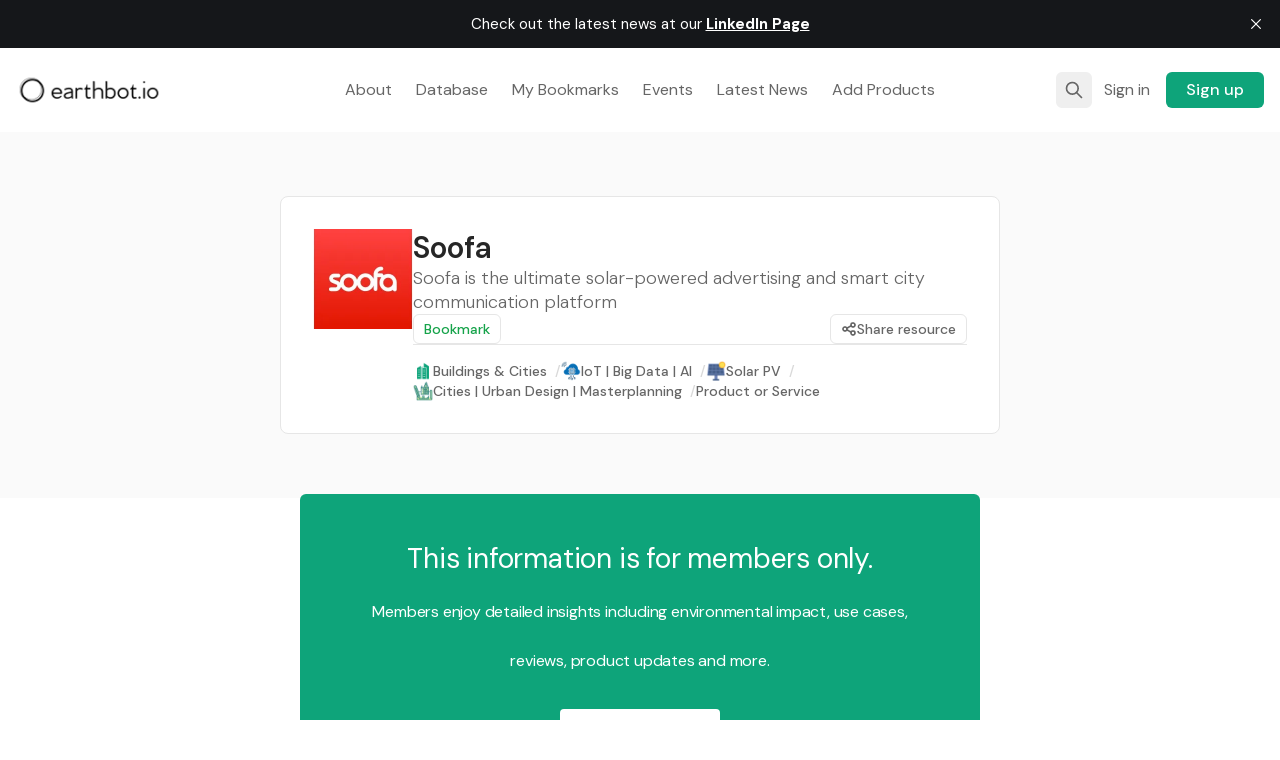

--- FILE ---
content_type: text/html; charset=utf-8
request_url: https://www.earthbot.io/soofa/
body_size: 18886
content:

<!DOCTYPE html>
<html lang="en" data-color-scheme="system" data-resource-feed-layout="list">
  <head>


    <meta charset="utf-8">
    <meta http-equiv="X-UA-Compatible" content="IE=edge">

    <title>Soofa</title>

    <meta name="HandheldFriendly" content="True" />
    <meta name="viewport" content="width=device-width, initial-scale=1.0" />
    
    <meta name="theme-color" content="#0ea47a">

      <link rel="preconnect" href="https://fonts.googleapis.com">
  <link rel="preconnect" href="https://fonts.gstatic.com" crossorigin>

      <link rel="preload stylesheet" href="https://fonts.googleapis.com/css2?family=DM+Sans:wght@300..800&display=swap" 
          as="style" onload="this.onload=null;this.rel='stylesheet'" crossorigin>
  <style>body { --font-headings: 'DM Sans', sans-serif; }</style>












    <style>body { --font-body: 'DM Sans', sans-serif; }</style>










    <script type="module" src="https://www.earthbot.io/assets/built/app.js?v=ef5c3754ce"></script>

    <link rel="stylesheet" type="text/css" href="https://www.earthbot.io/assets/built/app.css?v=ef5c3754ce" />

    <script>
  let preferredTheme = localStorage.getItem('PREFERRED_COLOR_SCHEME') || `system`;
  document.documentElement.setAttribute('data-color-scheme', preferredTheme);

  let preferredResourcesLayout = localStorage.getItem('PREFERRED_RESOURCE_FEED') || `list`;
  document.documentElement.setAttribute('data-resource-feed-layout', preferredResourcesLayout);
  
  // Global values needed
  const themeGlobal = {
    siteUrl: 'https://www.earthbot.io',
    currentPage: parseInt(''),
    nextPage: parseInt(''),
    nextPageLink: '',
    maxPages: parseInt(''), 
    lastPage: `` === `` ? true : false,
    postsPerPage: parseInt('100'),
    total: parseInt(''),
    searchResourcesFeaturedFirst: false
  }

  function hexToRgb(hexColor) {
    if (hexColor.slice(0, 1) === '#') { hexColor = hexColor.slice(1); }
    if (hexColor.length === 3) { hexColor = hexColor.split('').map(function (hex) { return hex + hex;}).join(''); }
    const r = parseInt(hexColor.substr(0,2),16);
    const g = parseInt(hexColor.substr(2,2),16);
    const b = parseInt(hexColor.substr(4,2),16);

    return [r,g,b]
  }

  // Get contrast color;
  function getColorContrast(hexColor) {
    const rgb = hexToRgb(hexColor);
    let yiq = ((rgb[0] * 299) + (rgb[1] * 587) + (rgb[2] * 114)) / 1000;
    const colorContrast = (yiq >= 128) ? 'hsl(0 0% 0%)' : 'hsl(0 0% 100%)';

    // return
    return colorContrast
  };

  function hexToHsl(hexColor) {
    const rgb = hexToRgb(hexColor);

    // Make r, g, and b fractions of 1
    const r = rgb[0]/255;
    const g = rgb[1]/255;
    const b = rgb[2]/255;

    const max = Math.max(r, g, b), min = Math.min(r, g, b);
    let h, s, l = (max + min)  /  2;  
    if ( max == min ) { h = s = 0; } else {
      let d = max - min;
      s = l > 0.5 ? d / (2 - max - min) : d / (max + min);
      switch(max){
        case r: h = (g - b) / d + (g < b ? 6 : 0); break;
        case g: h = (b - r) / d + 2; break;
        case b: h = (r - g) / d + 4; break;
      }
      h /= 6;
    }

    return [Math.round(h * 360),Math.round(s * 100),Math.round(l * 100)]
  }

  function setBrandHSL(hex) {
    const colorHsl = hexToHsl(hex)
    document.documentElement.style.setProperty('--color-brand-hsl', `${colorHsl[0]} ${colorHsl[1]}% ${colorHsl[2]}%`);
    document.documentElement.style.setProperty('--color-brand-contrast', getColorContrast(hex));
  }

  setBrandHSL("#0ea47a");
</script>
    <meta name="description" content="Soofa is the ultimate solar-powered advertising and smart city communication platform">
    <link rel="icon" href="https://www.earthbot.io/content/images/size/w256h256/2024/04/Color_icon_-_with_background.jpeg" type="image/jpeg">
    <link rel="canonical" href="https://www.earthbot.io/soofa/">
    <meta name="referrer" content="no-referrer-when-downgrade">
    
    <meta property="og:site_name" content="earthbot.io">
    <meta property="og:type" content="article">
    <meta property="og:title" content="Soofa">
    <meta property="og:description" content="Soofa is the ultimate solar-powered advertising and smart city communication platform">
    <meta property="og:url" content="https://www.earthbot.io/soofa/">
    <meta property="og:image" content="https://www.earthbot.io/content/images/soofa_co_logo.jpg">
    <meta property="article:published_time" content="2024-05-16T18:43:13.000Z">
    <meta property="article:modified_time" content="2025-02-15T15:14:07.000Z">
    <meta property="article:tag" content="Buildings &amp;amp; Cities">
    <meta property="article:tag" content="IoT | Big Data | AI">
    <meta property="article:tag" content="Solar PV">
    <meta property="article:tag" content="Cities | Urban Design | Masterplanning">
    <meta property="article:tag" content="Product or Service">
    
    <meta name="twitter:card" content="summary_large_image">
    <meta name="twitter:title" content="Soofa">
    <meta name="twitter:description" content="Soofa is the ultimate solar-powered advertising and smart city communication platform">
    <meta name="twitter:url" content="https://www.earthbot.io/soofa/">
    <meta name="twitter:image" content="https://www.earthbot.io/content/images/soofa_co_logo.jpg">
    <meta name="twitter:label1" content="Written by">
    <meta name="twitter:data1" content="Naghman Khan">
    <meta name="twitter:label2" content="Filed under">
    <meta name="twitter:data2" content="Buildings &amp; Cities, IoT | Big Data | AI, Solar PV, Cities | Urban Design | Masterplanning, Product or Service">
    <meta property="og:image:width" content="200">
    <meta property="og:image:height" content="200">
    
    <script type="application/ld+json">
{
    "@context": "https://schema.org",
    "@type": "Article",
    "publisher": {
        "@type": "Organization",
        "name": "earthbot.io",
        "url": "https://www.earthbot.io/",
        "logo": {
            "@type": "ImageObject",
            "url": "https://www.earthbot.io/content/images/2024/04/Black_logo_-_no_background.png"
        }
    },
    "author": {
        "@type": "Person",
        "name": "Naghman Khan",
        "url": "https://www.earthbot.io/author/naghman-khan/",
        "sameAs": []
    },
    "headline": "Soofa",
    "url": "https://www.earthbot.io/soofa/",
    "datePublished": "2024-05-16T18:43:13.000Z",
    "dateModified": "2025-02-15T15:14:07.000Z",
    "image": {
        "@type": "ImageObject",
        "url": "https://www.earthbot.io/content/images/soofa_co_logo.jpg",
        "width": 200,
        "height": 200
    },
    "keywords": "Buildings & Cities, IoT | Big Data | AI, Solar PV, Cities | Urban Design | Masterplanning, Product or Service",
    "description": "Soofa is the ultimate solar-powered advertising and smart city communication platform ",
    "mainEntityOfPage": "https://www.earthbot.io/soofa/"
}
    </script>

    <meta name="generator" content="Ghost 6.14">
    <link rel="alternate" type="application/rss+xml" title="earthbot.io" href="https://www.earthbot.io/resources/rss/">
    <script defer src="https://cdn.jsdelivr.net/ghost/portal@~2.57/umd/portal.min.js" data-i18n="true" data-ghost="https://www.earthbot.io/" data-key="6e17d402abd485503f66baeb1c" data-api="https://earthbot.ghost.io/ghost/api/content/" data-locale="en" crossorigin="anonymous"></script><style id="gh-members-styles">.gh-post-upgrade-cta-content,
.gh-post-upgrade-cta {
    display: flex;
    flex-direction: column;
    align-items: center;
    font-family: -apple-system, BlinkMacSystemFont, 'Segoe UI', Roboto, Oxygen, Ubuntu, Cantarell, 'Open Sans', 'Helvetica Neue', sans-serif;
    text-align: center;
    width: 100%;
    color: #ffffff;
    font-size: 16px;
}

.gh-post-upgrade-cta-content {
    border-radius: 8px;
    padding: 40px 4vw;
}

.gh-post-upgrade-cta h2 {
    color: #ffffff;
    font-size: 28px;
    letter-spacing: -0.2px;
    margin: 0;
    padding: 0;
}

.gh-post-upgrade-cta p {
    margin: 20px 0 0;
    padding: 0;
}

.gh-post-upgrade-cta small {
    font-size: 16px;
    letter-spacing: -0.2px;
}

.gh-post-upgrade-cta a {
    color: #ffffff;
    cursor: pointer;
    font-weight: 500;
    box-shadow: none;
    text-decoration: underline;
}

.gh-post-upgrade-cta a:hover {
    color: #ffffff;
    opacity: 0.8;
    box-shadow: none;
    text-decoration: underline;
}

.gh-post-upgrade-cta a.gh-btn {
    display: block;
    background: #ffffff;
    text-decoration: none;
    margin: 28px 0 0;
    padding: 8px 18px;
    border-radius: 4px;
    font-size: 16px;
    font-weight: 600;
}

.gh-post-upgrade-cta a.gh-btn:hover {
    opacity: 0.92;
}</style><script async src="https://js.stripe.com/v3/"></script>
    <script defer src="https://cdn.jsdelivr.net/ghost/sodo-search@~1.8/umd/sodo-search.min.js" data-key="6e17d402abd485503f66baeb1c" data-styles="https://cdn.jsdelivr.net/ghost/sodo-search@~1.8/umd/main.css" data-sodo-search="https://earthbot.ghost.io/" data-locale="en" crossorigin="anonymous"></script>
    <script defer src="https://cdn.jsdelivr.net/ghost/announcement-bar@~1.1/umd/announcement-bar.min.js" data-announcement-bar="https://www.earthbot.io/" data-api-url="https://www.earthbot.io/members/api/announcement/" crossorigin="anonymous"></script>
    <link href="https://www.earthbot.io/webmentions/receive/" rel="webmention">
    <script defer src="/public/cards.min.js?v=ef5c3754ce"></script>
    <link rel="stylesheet" type="text/css" href="/public/cards.min.css?v=ef5c3754ce">
    <script defer src="/public/comment-counts.min.js?v=ef5c3754ce" data-ghost-comments-counts-api="https://www.earthbot.io/members/api/comments/counts/"></script>
    <script defer src="/public/member-attribution.min.js?v=ef5c3754ce"></script>
    <script defer src="/public/ghost-stats.min.js?v=ef5c3754ce" data-stringify-payload="false" data-datasource="analytics_events" data-storage="localStorage" data-host="https://www.earthbot.io/.ghost/analytics/api/v1/page_hit"  tb_site_uuid="2f6234fc-665d-4646-b86e-6f375751ee5d" tb_post_uuid="3b3a4ced-a1ec-4099-88d6-b3d18bbb22c9" tb_post_type="post" tb_member_uuid="undefined" tb_member_status="undefined"></script><style>:root {--ghost-accent-color: #0ea47a;}</style>
    <style>  

  /* Apply styles only when the parent element contains the tab structure */
.tab {
    display: flex !important;
    justify-content: space-between !important;
    flex-wrap: wrap !important; /* Moves tabs to the next line if space is limited */
}

.tab-btn {
    white-space: nowrap !important; /* Prevents text from wrapping */
    flex-grow: 1 !important; /* Ensures tabs resize equally */
    text-align: center !important;
}

  .tab-content {
    display: none;
    min-width: inherit;
}
.tab-content.active {
    display: block;
}


/* Ensures tabs don't shrink too much and stack vertically when necessary */
@media (max-width: 500px) { 
    .tab {
        flex-direction: column !important; /* Stack tabs */
    }
}  
[data-color-scheme="dark"] .tab div.active {
      color: #fff !important;
      border-bottom: 2px solid #fff !important;
      border-top: 2px solid #fff !important;
      border-left: 2px solid #fff !important;
      border-right: 2px solid #fff !important;
    }

  /* Apply dark mode styles to all matching elements */
  [data-color-scheme="dark"] a[href^="https://"][target="_blank"] > div {
    background: #222 !important; /* Dark background */
    color: #fff !important; /* White text */
    border-color: 2px #444 !important; /* Darker border */
    box-shadow: 0 2px 4px rgba(255, 255, 255, 0.1) !important; /* Softer shadow */
  }

  [data-color-scheme="dark"] a[href^="https://"][target="_blank"] > div div {
    color: #ddd !important; /* Lighter text for description */
  }

  [data-color-scheme="dark"] a[href^="https://"][target="_blank"] > div div:last-child {
    color: #4da6ff !important; /* Light blue for links */
  }

    /* Dark mode styles for the form */
  [data-color-scheme="dark"] .form-container {
    background: #222 !important; /* Dark background */
    color: #fff !important; /* White text */
    border: 2px solid #444 !important; /* Thicker border */
    padding: 20px;
    border-radius: 8px;
  }

  [data-color-scheme="dark"] .form-container label {
    color: #ddd !important; /* Lighter text for labels and paragraphs */
  }

  /* Paragraph in Dark Mode Form Container */
  [data-color-scheme="dark"] .form-container p {
    color: #fff !important; /* White text */
  }
  
  /* Inputs, Textarea, and Dropdown */
  [data-color-scheme="dark"] .form-section input,
  [data-color-scheme="dark"] .form-section textarea,
  [data-color-scheme="dark"] .form-section select {
    background: #333 !important; /* Dark background */
    color: #fff !important; /* White text */
    border: 1px solid #555 !important; /* Darker border */
  }

  [data-color-scheme="dark"] .form-group input:focus {
    border-color: #4da6ff !important; /* Highlighted border on focus */
  }

  /* Dropdown (Select) specific styles */
  [data-color-scheme="dark"] .form-section select {
    appearance: none; /* Removes default OS styles */
    padding: 10px;
    border-radius: 5px;
    cursor: pointer;
  }

  [data-color-scheme="dark"] .form-section select option {
    background: #333 !important; /* Dark background for dropdown options */
    color: #fff !important; /* White text */
  }

  /* Radio buttons */
  [data-color-scheme="dark"] input[type="radio"] {
    border: 1px solid #ddd !important;
  }

  [data-color-scheme="dark"] input[type="radio"]:hover {
    border-color: #bbb !important;
  }

  [data-color-scheme="dark"] input[type="radio"]:focus {
    outline: 1px dotted #4da6ff !important; /* Light blue focus */
  }

  [data-color-scheme="dark"] input[type="radio"]:checked {
    background-color: #fff !important; /* White background for checked radio */
  }  
  
  /* Headings inside form-container */
  [data-color-scheme="dark"] .form-container h1,
  [data-color-scheme="dark"] .form-container h2,
  [data-color-scheme="dark"] .form-container h3,
  [data-color-scheme="dark"] .form-container h4,
  [data-color-scheme="dark"] .form-container h5,
  [data-color-scheme="dark"] .form-container h6 {
    color: #fff !important; /* White headings */
  }

  
  .scroll-top {
    position: fixed;
    bottom: 50%;
    left: 1rem;
    transform: translateY(50%); /* Center vertically */
    background-color: transparent;
    cursor: pointer;
    opacity: 0;
    visibility: hidden;
    transition: all 200ms ease;
    color: var(--ghost-accent-color);
  }
  
.scroll-top .scroll-text {
  display: none;
  text-align: center;
  color: currentColor;
  opacity: 1;
  margin-top: 8px; /* Adjust space between the icon and text */
  font-weight: bold; /* Make text bold */
  text-shadow: 0 0 1px rgba(200, 200, 200, 0.7); /* Neutral glow */
}  
  
    /* Adjust SVG size */
  .scroll-top svg {
    width: 80px; /* Set the desired SVG width */
    height: 80px; /* Set the desired SVG height */
  }

  /* Adjust arrow thickness */
  .scroll-top svg polygon {
    stroke-width: 2px; /* Increase or decrease arrow thickness */
  }
  
  .scroll-top.visible {
    visibility: visible;
    opacity: 100;
  }
  
  .scroll-top #light { opacity: 0.7; }
  .scroll-top #dark {
  clip-path: inset(24px 0 0 0); /* Matches the SVG height */
    transition: clip-path 0.1s ease-out;
  }  
  
  .alert {
    --color-info: #0ea47a;
    --color-warning: #e3bc1f;
    --color-danger: #fc365e;
    --color-success: #48c774;
    --color-alert: #0a7557;

    --content-info: "i";
    --content-warning: "!";
    --content-danger: "!";
    --content-success: "✓";
    --content-alert: "i";

    border: 2px solid var(--color-alert);
    border-radius: 5px;
    color: var(--color-alert);
    margin-bottom: 2em;
    margin-top: 1em;
    margin-left: 1em;
    padding: 1em;
    position: relative;
    width: 95%-;
    font-weight: 500;
    font-size: 16px;
  }

  .alert:before {
    align-items: center;
    background-color: var(--color-alert);
    border-radius: 50%;
    color: #fff;
    content: var(--content-alert);
    display: flex;
    font-family: monospace;
    font-weight: 700;
    height: 24px;
    justify-content: center;
    left: -12px;
    line-height: 1;
    position: absolute;
    top: -12px;
    width: 24px;
  }

  .alert:after {
    background-color: var(--color-alert);
    content: "";
    height: 100%;
    left: 0;
    opacity: .1;
    position: absolute;
    right: 0;
    top: 0;
    width: 100%;
    z-index: -1;
  }

  .alert.info {
    --color-alert: var(--color-info);
    --content-alert: var(--content-info);
  }

  .alert.warning {
    --color-alert: var(--color-warning);
    --content-alert: var(--content-warning);
  }

  .alert.danger {
    --color-alert: var(--color-danger);
    --content-alert: var(--content-danger);
  }

  .alert.success {
    --color-alert: var(--color-success);
    --content-alert: var(--content-success);
  }
    
/* CSS Styles */

/* Make icons rectangular and make them respect the aspect ratio */

  [data-resource-card] figure { border-radius: 0; }

  [data-resource-card] img { border-radius: 0; width: auto !important; /* Set uniform width */
  height: 100px !important; /* Maintain aspect ratio */}

    [data-post-hero] figure { border-radius: 0; width: auto !important; /* Set uniform width */
  height: 100px !important; /* Maintain aspect ratio */}

/* Hide the date on individual card */

  [data-resource-card] time { display: none !important; }

  [data-post-hero] time { display: none !important; }

/* Target all images */

  img {
    width: auto; /* Maintain aspect ratio */
    display: block; /* Ensure images behave as block elements */
    margin: 0 auto; /* Center images horizontally */
    border-radius: 0 !important; /* Remove circular mask */
    aspect-ratio: auto !important; /* Allow images to maintain their own aspect ratio */
  }
  
/* Setting Brand Color

  .text-brand {
    color: #12d39d !important; Set the desired color
  } */

/* H2 headings Color 

  h2 {
    color: #0ea47a !important;
  } */

/* Custom CSS for adjusting padding and margins of publication cover */
.gh-post-card .post-card-image {
  padding: 20px !important; /* Adjust the padding value as needed */
}

.gh-post-card .post-card-content {
  margin-top: 20px !important; /* Adjust the margin value as needed */
}

/* Add padding and margin to publication cover */
  figure[data-hero-img] {
    padding: 20px;
    margin-top: 20px;
  }  

  .aspect-1\/1 {
    /* Override the aspect ratio class */
    /* You can set the width and height properties to 'auto' to maintain the original aspect ratio */
    width: auto !important;
    height: auto !important;
}

/* Changing the post body font size */

     .ghost-content {
        font-size: 16px !important;
    }
/* Hide the scrollbar on elements with overflow */
table {
  overflow: hidden !important;
}

/* For removing space between resource card and body */
  
.ghost-content {
  margin-top: -100px; /* Adjust as needed */
}

img[src=""] {
    display: none;
}


.td.zero-width {
  width: 0;
  padding: 0;
  border: none;
}

.td.zero-width:empty {
  visibility: collapse; /* Hides the cell but keeps the table layout intact */
}

.tg .tg-dsic:empty {
  width: 0;
  padding: 0;
  border: none;
  visibility: collapse; /* Hide the cell but keep the table layout intact */
}

/* Lightbox Overlay */
  
.lightbox-overlay {
    position: fixed;
    top: 0;
    left: 0;
    width: 100%;
    height: 100%;
    background: rgba(0, 0, 0, 0.8);
    display: none;
    justify-content: center;
    align-items: center;
    z-index: 1000;
}

.lightbox-overlay img {
    max-width: 90%;
    max-height: 90%;
}

/* Gallery Image Styling */
.kg-gallery-image {
    cursor: pointer;
}

details.accordion2 {
  --color-accent: #0ea47a;
  margin-bottom: 1em;
  border-radius: 5px;
  padding: 1.5em;
  position: relative;
  padding-left: 3.5em;
  border: 2px solid var(--color-accent);
  overflow: hidden;
    pointer-events: auto; /* Ensure it is clickable */
      cursor: pointer; /* Indicate it can be clicked */
      z-index: 1; /* Add a z-index to ensure it's above other elements */

}

details.accordion2::before {
  background-color: transparent;
  opacity: 0.1;
  content: '';
  position: absolute;
  width: 100%;
  height: 100%;
  top: 0;
  left: 0;
    pointer-events: auto; /* Ensure it is clickable */

}

details.accordion2 summary {
  list-style: none;
  pointer-events: auto; /* Ensure it is clickable */
}

details.accordion2 summary::marker {
  display: none;
    pointer-events: auto; /* Ensure it is clickable */
}

details.accordion2 summary::before {
  position: absolute;
  content: '+';
  left: 1.5rem;
  top: 1.5rem;
  color: inherit;
  font-size: 1.6rem;
  line-height: 1;
  font-weight: normal;
    pointer-events: auto; /* Ensure it is clickable */

}

details.accordion2[open] summary::before {
  transform: rotate(45deg);
    pointer-events: auto; /* Ensure it is clickable */

}

details.accordion2[open] summary {
  font-weight: normal;
    pointer-events: auto; /* Ensure it is clickable */

}  
    details.accordion2 {
        margin-bottom: 15px;
        pointer-events: auto; /* Ensure it is clickable */
            z-index: 2; /* Add a z-index to ensure it's above other elements */

    }  

  .details-content {
    position: relative; /* Ensure it sits within the accordion */
    pointer-events: auto; /* Ensure links are clickable */
    z-index: 1; /* Layer above other elements */
}
  
/* General styling for the social buttons */
.earthbot-client-social-buttons {
    display: flex; /* Align buttons in a row */
    gap: 10px; /* Moderate distance between buttons */
}

.earthbot-social-button {
    padding: 10px 20px;
    border: none;
    border-radius: 5px;
    cursor: pointer;
    text-align: center;
    font-size: 14px;
    color: #fff;
    text-decoration: none; /* No underline */
    font-weight: bold;
    transition: all 0.3s ease; /* Smooth transition for hover effect */
}

/* Specific button colors */
.earthbot-social-button.facebook {
    background-color: #3b5998; /* Facebook blue */
}

.earthbot-social-button.linkedin {
    background-color: #0077b5; /* LinkedIn blue */
}

.earthbot-social-button.x {
    background-color: #000; /* X black */
}

/* Hover effect */
.earthbot-social-button:hover {
    opacity: 0.9; /* Slightly darken button on hover for visual effect */
    color: #BDBDBD !important;
}

/* Hide buttons with empty href attributes */
.earthbot-social-button[href=""] {
    display: none; /* Hide button if no URL */
}

.iframe-container iframe[src=""] {
            display: none; /* Hide iframe if src is empty */
}

.knowledgebase-iframe-container iframe:not([src*=".pdf"]) {
    display: none; /* Hide iframe if src does not contain ".pdf" */
    object-fit: contain; /* Ensures the PDF content fits within the iframe */

}

  /* Default state for accordion-kb */
  .accordion-kb .knowledgebase-iframe-container {
    height: auto;
    overflow: hidden;
    transition: height 0.3s ease;
  }

  /* Collapsed state for accordion-kb */
  .accordion-kb:not([open]) .knowledgebase-iframe-container {
    height: 0;
  }

/* Styling for the summary text and icon */
.accordion-kb summary {
  list-style: none;
  cursor: pointer;
  position: relative;
  padding-left: 1.5rem;
}

/* Remove the default arrow marker */
.accordion-kb summary::marker {
  display: none;
}

/* Add the + icon */
.accordion-kb summary::before {
  content: '+';
  position: absolute;
  left: 0;
  top: -0.1rem;
  font-size: 1.5rem;
  font-weight: bold;
  line-height: 1;
  transition: transform 0.3s ease;
}

/* Rotate the + to make it a × when expanded */
.accordion-kb[open] summary::before {
  transform: rotate(45deg);
} 

.knowledgebase-iframe-container iframe {
    display: block;
}

.knowledgebase-iframe-container iframe[src]:not([src=""]) {
    margin-bottom: 10px; /* Add space between the valid iframes */
    border-bottom: 2px solid black; /* Adds black bottom border */  
}  

  
</style>
  </head>
  <body class="post-template tag-buildings-cities tag-iot-big-data-ai tag-solar-pv tag-cities-urban-design-masterplanning tag-product-or-service subpixel-antialiased relative overflow-x-hidden bg-backgr text-typogr"
    x-data="{ menuOpen: false }" :class="menuOpen ? 'overflow-hidden' : 'overflow-y-auto'"
    data-user="visitor"
    @keydown.escape="menuOpen = false" @keydown.cmk.k="document.querySelector('[data-ghost-search]').click()"
  >
    <header class="px-4 text-typogr-tone whitespace-nowrap" data-header x-init="renderSubmenus()">
  <div class="max-w-container mx-auto py-4 md:py-6 flex items-center gap-4">

    <div class="flex-1 flex justify-start">
      <a class="" href="https://www.earthbot.io" data-brand>
          <picture  data-logo='dark'>
  <source 
    srcset="/content/images/size/w100/format/webp/2024/09/White_logo_-_no_background.png 100w, /content/images/size/w320/format/webp/2024/09/White_logo_-_no_background.png 320w, /content/images/size/w640/format/webp/2024/09/White_logo_-_no_background.png 600w"
    sizes="(max-width: 800px) 200px, 320px"
    type="image/webp"
  >
  <img class="h-[var(--logo-h-mobile)] w-[var(--logo-w-mobile)] md:h-[var(--logo-h-desktop)] md:w-[var(--logo-w-desktop)]"
    
    loading="eager"
    srcset="/content/images/size/w100/format/webp/2024/09/White_logo_-_no_background.png 100w, /content/images/size/w320/format/webp/2024/09/White_logo_-_no_background.png 320w, /content/images/size/w640/format/webp/2024/09/White_logo_-_no_background.png 600w"
    sizes="(max-width: 800px) 200px, 320px"
    src="/content/images/size/w30/2024/09/White_logo_-_no_background.png"
    alt="earthbot.io"
    
  />
</picture>
  <picture  data-logo='default'>
  <source 
    srcset="/content/images/size/w100/format/webp/2024/04/Black_logo_-_no_background.png 100w, /content/images/size/w320/format/webp/2024/04/Black_logo_-_no_background.png 320w, /content/images/size/w640/format/webp/2024/04/Black_logo_-_no_background.png 600w"
    sizes="(max-width: 800px) 200px, 320px"
    type="image/webp"
  >
  <img class="h-[var(--logo-h-mobile)] w-[var(--logo-w-mobile)] md:h-[var(--logo-h-desktop)] md:w-[var(--logo-w-desktop)]"
    
    loading="eager"
    srcset="/content/images/size/w100/format/webp/2024/04/Black_logo_-_no_background.png 100w, /content/images/size/w320/format/webp/2024/04/Black_logo_-_no_background.png 320w, /content/images/size/w640/format/webp/2024/04/Black_logo_-_no_background.png 600w"
    sizes="(max-width: 800px) 200px, 320px"
    src="/content/images/size/w30/2024/04/Black_logo_-_no_background.png"
    alt="earthbot.io"
    
  />
</picture>
      </a>
    </div>

    <nav class="hidden lg:flex justify-center" data-nav="desktop">
      <ul class="flex gap-2">
    <li class="nav-about flex relative hover:bg-backgr-tone rounded-theme" 
      data-label="About" data-length="5">
      <a class="w-full flex px-3 py-1.5 rounded-theme" href="https://www.earthbot.io/about-us/" 
        >
        <span>About</span>
      </a>
    </li>
    <li class="nav-database flex relative hover:bg-backgr-tone rounded-theme" 
      data-label="Database" data-length="8">
      <a class="w-full flex px-3 py-1.5 rounded-theme" href="https://www.earthbot.io/resources/" 
        >
        <span>Database</span>
      </a>
    </li>
    <li class="nav-my-bookmarks flex relative hover:bg-backgr-tone rounded-theme" 
      data-label="My Bookmarks" data-length="12">
      <a class="w-full flex px-3 py-1.5 rounded-theme" href="https://www.earthbot.io/bookmarks/" 
        >
        <span>My Bookmarks</span>
      </a>
    </li>
    <li class="nav-events flex relative hover:bg-backgr-tone rounded-theme" 
      data-label="Events" data-length="6">
      <a class="w-full flex px-3 py-1.5 rounded-theme" href="https://www.earthbot.io/tag/events/" 
        >
        <span>Events</span>
      </a>
    </li>
    <li class="nav-latest-news flex relative hover:bg-backgr-tone rounded-theme" 
      data-label="Latest News" data-length="11">
      <a class="w-full flex px-3 py-1.5 rounded-theme" href="https://www.earthbot.io/latest-news/" 
        >
        <span>Latest News</span>
      </a>
    </li>
    <li class="nav-add-products flex relative hover:bg-backgr-tone rounded-theme" 
      data-label="Add Products" data-length="12">
      <a class="w-full flex px-3 py-1.5 rounded-theme" href="https://www.earthbot.io/become-a-member/" 
        >
        <span>Add Products</span>
      </a>
    </li>
</ul>
    </nav>

    <div class="flex flex-1 gap-2 items-center justify-end">

        <button class="hidden sm:flex items-center justify-center rounded-theme size-8 md:size-9 hover:text-brand" data-ghost-search title="Search" aria-label="Search">
          <i class="icon icon-search w-5 h-5 stroke-2 stroke-2">
  <svg xmlns="http://www.w3.org/2000/svg" class="icon icon-tabler icon-tabler-search" width="24" height="24" viewBox="0 0 24 24" stroke-width="2" stroke="currentColor" fill="none" stroke-linecap="round" stroke-linejoin="round">
  <path stroke="none" d="M0 0h24v24H0z" fill="none"/>
  <circle cx="10" cy="10" r="7" />
  <line x1="21" y1="21" x2="15" y2="15" />
</svg>



</i>        </button>


            <a href="/signin/" data-portal="signin"
              class="hidden sm:block text-sm md:text-base mr-1 px-2 py-1.5 rounded-theme md:px-3 hover:bg-backgr-tone">
              <span>Sign in</span>
            </a>
            <a href="/signup/" data-portal="signup"
              class="text-sm md:text-base font-medium bg-brand text-brand-contrast px-4 py-1.5 rounded-theme md:px-5 hover:brightness-110">
              <span>Sign up</span>
            </a>



      <button class="flex flex-col gap-1.5 size-8 md:size-9 items-center justify-center rounded-theme group hover:text-brand lg:hidden" 
        data-menu-toggle aria-label="Menu toggle" aria-expanded="false" aria-haspopup="true" aria-controls="menu"
        @click="menuOpen = !menuOpen; event.currentTarget.setAttribute('aria-expanded', menuOpen);"
      >
        <span class="relative pointer-events-none w-5 h-0.5 rounded-sm bg-typogr-tone group-hover:bg-brand transition-all"
          :class="menuOpen ? 'rotate-45 top-1' : 'rotate-0 top-0'"></span>
        <span class="relative pointer-events-none w-5 h-0.5 rounded-sm bg-typogr-tone group-hover:bg-brand transition-all"
          :class="menuOpen ? '-rotate-45 -top-1' : ''"></span>
      </button>
    </div>

  </div>
</header>
    <div class="absolute shadow-xl z-[100] top-[68px] md:top-[96px] w-full bg-backgr text-typogr-tone pt-4 border-t border-border lg:hidden" 
  :class="menuOpen ? 'block' : 'hidden'" data-menu id="menu"
> 
  <div class="px-4">
    <nav class="" data-nav="mobile">
      <ul class="flex flex-col gap-1">
    <li class="nav-about flex relative" 
      data-label="About" data-length="5">
      <a class="flex py-0.5 rounded-theme hover:text-brand" href="https://www.earthbot.io/about-us/" 
        >
        <span>About</span>
      </a>
    </li>
    <li class="nav-database flex relative" 
      data-label="Database" data-length="8">
      <a class="flex py-0.5 rounded-theme hover:text-brand" href="https://www.earthbot.io/resources/" 
        >
        <span>Database</span>
      </a>
    </li>
    <li class="nav-my-bookmarks flex relative" 
      data-label="My Bookmarks" data-length="12">
      <a class="flex py-0.5 rounded-theme hover:text-brand" href="https://www.earthbot.io/bookmarks/" 
        >
        <span>My Bookmarks</span>
      </a>
    </li>
    <li class="nav-events flex relative" 
      data-label="Events" data-length="6">
      <a class="flex py-0.5 rounded-theme hover:text-brand" href="https://www.earthbot.io/tag/events/" 
        >
        <span>Events</span>
      </a>
    </li>
    <li class="nav-latest-news flex relative" 
      data-label="Latest News" data-length="11">
      <a class="flex py-0.5 rounded-theme hover:text-brand" href="https://www.earthbot.io/latest-news/" 
        >
        <span>Latest News</span>
      </a>
    </li>
    <li class="nav-add-products flex relative" 
      data-label="Add Products" data-length="12">
      <a class="flex py-0.5 rounded-theme hover:text-brand" href="https://www.earthbot.io/become-a-member/" 
        >
        <span>Add Products</span>
      </a>
    </li>
</ul>
    </nav>
  </div>
  
  <div class="p-4 mt-4 flex gap-2 border-y border-border">
    <button class="font-medium flex gap-2 px-3 rounded-theme items-center justify-center border border-border text-sm hover:bg-backgr-tone" data-ghost-search title="Search" aria-label="Search">
      <span>Search</span>
      <i class="icon icon-search w-4 h-4 stroke-2 stroke-2">
  <svg xmlns="http://www.w3.org/2000/svg" class="icon icon-tabler icon-tabler-search" width="24" height="24" viewBox="0 0 24 24" stroke-width="2" stroke="currentColor" fill="none" stroke-linecap="round" stroke-linejoin="round">
  <path stroke="none" d="M0 0h24v24H0z" fill="none"/>
  <circle cx="10" cy="10" r="7" />
  <line x1="21" y1="21" x2="15" y2="15" />
</svg>



</i>    </button>


    <span class="flex-1"></span>


          <a href="/signin/" data-portal="signin"
            class="text-sm font-medium md:text-base mr-1 px-3 py-1.5 rounded-theme md:px-4 border border-border hover:bg-backgr-tone">
            <span>Sign in</span>
          </a>
          <a href="/signup/" data-portal="signup"
            class="text-sm md:text-base font-medium bg-brand text-brand-contrast px-4 py-1.5 rounded-theme md:px-5 hover:brightness-110">
            <span>Sign up</span>
          </a>

  </div>
</div>    
    <main class="main">
      

  <section class="px-4 py-16 bg-backgr-tone min-h-[30vh]" data-post-hero="resource" x-data="{ shareOpen: false }" >
  <div class="max-w-[720px] mx-auto relative border border-border bg-backgr p-6 lg:p-8 rounded-theme-md flex items-center flex-col gap-4 sm:gap-6 sm:flex-row">

      <figure class="self-start">
        <picture  >
  <source 
    srcset="/content/images/size/w100/format/webp/soofa_co_logo.jpg 100w, /content/images/size/w320/format/webp/soofa_co_logo.jpg 320w"
    sizes="160px"
    type="image/webp"
  >
  <img class="rounded-full transition-all aspect-1/1 size-20 lg:size-24"
    
    loading="eager"
    srcset="/content/images/size/w100/format/webp/soofa_co_logo.jpg 100w, /content/images/size/w320/format/webp/soofa_co_logo.jpg 320w"
    sizes="160px"
    src="/content/images/size/w30/soofa_co_logo.jpg"
    alt="Soofa"
    
  />
</picture>
      </figure>

    <div class="flex flex-1 flex-col gap-3 md:gap-4">
      <h1 class="text-xl md:text-2xl lg:text-3xl leading-tight md:leading-tight lg:leading-tight font-semibold">
        Soofa
      </h1>
      
        <p class="flex-1 max-w-xl text-base md:text-lg text-typogr-tone font-light leading-snug md:leading-snug">Soofa is the ultimate solar-powered advertising and smart city communication platform </p>

      <div class="relative flex items-center gap-2 text-sm font-medium text-typogr-tone">
        <time class="flex items-center gap-1.5 leading-none" datetime="2024-05-16">
          May 16, 2024
        </time> 

        <button class="flex items-center gap-1.5 px-2.5 py-1 border border-border bg-backgr rounded-theme hover:bg-backgr-tone" :class="bookmarked ? 'text-rose-500' : 'text-green-600'"
          @click="bookmarked = !bookmarked; handleBookmark(event.currentTarget)" data-id="664653c19510980001e3050e" data-url="https://www.earthbot.io/soofa/" data-title="Soofa" 
          x-data="{ bookmarked: false }" x-init="$nextTick(() => { bookmarked = isResourceBookmarked($el.getAttribute('data-id')) })"
        >
          <span :class="bookmarked ? 'hidden' : 'block'">
            <i class="icon icon-plus size-4 stroke-[2.5] stroke-2">
  
</i>          </span>
          <span :class="bookmarked ? 'block' : 'hidden'">
            <i class="icon icon-minus size-4 stroke-[2.5] stroke-2">
  
</i>          </span>
          <span>Bookmark</span>
        </button>

        <span class="flex-1"></span>

        
        <button class="flex items-center gap-1.5 px-2.5 py-1 border border-border bg-backgr rounded-theme hover:bg-backgr-tone hover:text-brand"
          aria-expanded="false" aria-haspopup="true" aria-controls="menu" @click="shareOpen = !shareOpen; event.currentTarget.setAttribute('aria-expanded', shareOpen);"
        >
          <i class="icon icon-share size-4 stroke-[2.5] stroke-2">
  <svg xmlns="http://www.w3.org/2000/svg" class="icon icon-tabler icon-tabler-share" width="24" height="24" viewBox="0 0 24 24" stroke-width="2" stroke="currentColor" fill="none" stroke-linecap="round" stroke-linejoin="round"><path stroke="none" d="M0 0h24v24H0z" fill="none"/><path d="M6 12m-3 0a3 3 0 1 0 6 0a3 3 0 1 0 -6 0" /><path d="M18 6m-3 0a3 3 0 1 0 6 0a3 3 0 1 0 -6 0" /><path d="M18 18m-3 0a3 3 0 1 0 6 0a3 3 0 1 0 -6 0" /><path d="M8.7 10.7l6.6 -3.4" /><path d="M8.7 13.3l6.6 3.4" /></svg>
</i>          <span>Share resource</span>
        </button>

        <div class="z-[10] border border-border text-typogr-tone bg-backgr-tone rounded-theme text-sm font-medium p-1.5 max-w-content mx-auto flex gap-1.5 justify-center flex-wrap items-center absolute right-0 top-9" data-share :class="shareOpen ? 'block' : 'hidden'" id="share">
  <a class="border border-border leading-tight p-1.5 flex-1 flex items-center rounded-theme-sm bg-backgr hover:bg-backgr-tone" target="_blank"
      href="https://twitter.com/share?text=Soofa&amp;url=https://www.earthbot.io/soofa/"
      title="Share on Twitter" aria-label="Tweet">
    <i class="icon icon-twitter-x size-4 stroke-2">
  <svg xmlns="http://www.w3.org/2000/svg" class="icon icon-tabler icon-tabler-brand-x" width="24" height="24" viewBox="0 0 24 24" stroke-width="2" stroke="currentColor" fill="none" stroke-linecap="round" stroke-linejoin="round">
  <path stroke="none" d="M0 0h24v24H0z" fill="none"></path>
  <path d="M4 4l11.733 16h4.267l-11.733 -16z"></path>
  <path d="M4 20l6.768 -6.768m2.46 -2.46l6.772 -6.772"></path>
</svg>
</i>    <span class="sr-only">Tweet</span>
  </a>
  <a class="border border-border leading-tight p-1.5 flex-1 flex items-center rounded-theme-sm bg-backgr hover:bg-backgr-tone" target="_blank"
      href="https://www.facebook.com/sharer.php?u=https://www.earthbot.io/soofa/"
      title="Share on Facebook" aria-label="Share">
    <i class="icon icon-facebook size-4 stroke-2">
  <svg xmlns="http://www.w3.org/2000/svg" class="icon icon-tabler icon-tabler-brand-facebook" width="24" height="24" viewBox="0 0 24 24" stroke-width="2" stroke="currentColor" fill="none" stroke-linecap="round" stroke-linejoin="round">
  <path stroke="none" d="M0 0h24v24H0z" fill="none"/>
  <path d="M7 10v4h3v7h4v-7h3l1 -4h-4v-2a1 1 0 0 1 1 -1h3v-4h-3a5 5 0 0 0 -5 5v2h-3" />
</svg>



</i>    <span class="sr-only">Share</span>
  </a>
  <a class="border border-border leading-tight p-1.5 flex-1 flex items-center rounded-theme-sm bg-backgr hover:bg-backgr-tone" target="_blank"
      href="https://www.linkedin.com/shareArticle?mini=true&url=https://www.earthbot.io/soofa/&title=Soofa&summary=Soofa"
      title="Share on Linkedin" aria-label="Share">
    <i class="icon icon-linkedin size-4 stroke-2">
  <svg xmlns="http://www.w3.org/2000/svg" class="icon icon-tabler icon-tabler-brand-linkedin" width="24" height="24" viewBox="0 0 24 24" stroke-width="2" stroke="currentColor" fill="none" stroke-linecap="round" stroke-linejoin="round">
  <path d="M16 8a6 6 0 0 1 6 6v7h-4v-7a2 2 0 0 0-2-2 2 2 0 0 0-2 2v7h-4v-7a6 6 0 0 1 6-6z"></path>
  <rect x="2" y="9" width="4" height="12"></rect>
  <circle cx="4" cy="4" r="2"></circle>
</svg>
</i>    <span class="sr-only">Share</span>
  </a>
  <a class="border border-border leading-tight p-1.5 flex-1 flex items-center rounded-theme-sm bg-backgr hover:bg-backgr-tone" data-share-mail
      href="mailto:?subject=Soofa&body=https://www.earthbot.io/soofa/&nbsp;Soofa"
      title="Share by email" aria-label="Email">
    <i class="icon icon-mail size-4 stroke-2">
  <svg xmlns="http://www.w3.org/2000/svg" class="icon icon-tabler icon-tabler-mail" width="24" height="24" viewBox="0 0 24 24" stroke-width="1.5" stroke="currentColor" fill="none" stroke-linecap="round" stroke-linejoin="round">
  <path stroke="none" d="M0 0h24v24H0z" fill="none"/>
  <rect x="3" y="5" width="18" height="14" rx="2" />
  <polyline points="3 7 12 13 21 7" />
</svg>
</i>    <span class="sr-only">Email</span>
  </a>
  <button class="border border-border leading-tight p-1.5 flex-1 flex items-center rounded-theme-sm bg-backgr hover:bg-backgr-tone" data-share-copy data-url="https://www.earthbot.io/soofa/"
      title="Copy URL" data-label="Copy" data-success="Copied!" aria-label="Copy" data-class="text-success !border-success"
      @click="copyURL(event.currentTarget, event.currentTarget.getAttribute('data-url'))">
    <i class="icon icon-link size-4 stroke-2">
  <svg xmlns="http://www.w3.org/2000/svg" class="icon icon-tabler icon-tabler-link" width="24" height="24" viewBox="0 0 24 24" stroke-width="1.5" stroke="currentColor" fill="none" stroke-linecap="round" stroke-linejoin="round">
  <path stroke="none" d="M0 0h24v24H0z" fill="none"></path>
  <path d="M9 15l6 -6"></path>
  <path d="M11 6l.463 -.536a5 5 0 0 1 7.071 7.072l-.534 .464"></path>
  <path d="M13 18l-.397 .534a5.068 5.068 0 0 1 -7.127 0a4.972 4.972 0 0 1 0 -7.071l.524 -.463"></path>
</svg>
</i>    <span class="sr-only">Copy</span>
  </button>
</div>
      </div>
      
        <ul class="border-t border-border pt-4 flex flex-wrap gap-2 text-typogr-tone text-sm font-medium" data-resource-hero-tags>
            <li class="flex items-center">
              <a href="/tag/buildings-cities/" class="h-5 flex items-center gap-1 hover:opacity-90">
                  <picture  >
  <source 
    srcset="/content/images/size/w100/format/webp/2024/04/Earthbot_Icons-01-1.png 100w, /content/images/size/w320/format/webp/2024/04/Earthbot_Icons-01-1.png 320w, /content/images/size/w640/format/webp/2024/04/Earthbot_Icons-01-1.png 600w"
    sizes="24px"
    type="image/webp"
  >
  <img class="size-5"
    
    loading="eager"
    srcset="/content/images/size/w100/format/webp/2024/04/Earthbot_Icons-01-1.png 100w, /content/images/size/w320/format/webp/2024/04/Earthbot_Icons-01-1.png 320w, /content/images/size/w640/format/webp/2024/04/Earthbot_Icons-01-1.png 600w"
    sizes="24px"
    src="/content/images/size/w30/2024/04/Earthbot_Icons-01-1.png"
    alt=""
    
  />
</picture>
                <span>Buildings &amp; Cities</span>
              </a>
              <span class="ml-2 opacity-25">/</span>
            </li>
            <li class="flex items-center">
              <a href="/tag/iot-big-data-ai/" class="h-5 flex items-center gap-1 hover:opacity-90">
                  <picture  >
  <source 
    srcset="/content/images/size/w100/format/webp/2025/02/15762223.png 100w, /content/images/size/w320/format/webp/2025/02/15762223.png 320w, /content/images/size/w640/format/webp/2025/02/15762223.png 600w"
    sizes="24px"
    type="image/webp"
  >
  <img class="size-5"
    
    loading="eager"
    srcset="/content/images/size/w100/format/webp/2025/02/15762223.png 100w, /content/images/size/w320/format/webp/2025/02/15762223.png 320w, /content/images/size/w640/format/webp/2025/02/15762223.png 600w"
    sizes="24px"
    src="/content/images/size/w30/2025/02/15762223.png"
    alt=""
    
  />
</picture>
                <span>IoT | Big Data | AI</span>
              </a>
              <span class="ml-2 opacity-25">/</span>
            </li>
            <li class="flex items-center">
              <a href="/tag/solar-pv/" class="h-5 flex items-center gap-1 hover:opacity-90">
                  <picture  >
  <source 
    srcset="/content/images/size/w100/format/webp/2025/02/Solar-PV.png 100w, /content/images/size/w320/format/webp/2025/02/Solar-PV.png 320w, /content/images/size/w640/format/webp/2025/02/Solar-PV.png 600w"
    sizes="24px"
    type="image/webp"
  >
  <img class="size-5"
    
    loading="eager"
    srcset="/content/images/size/w100/format/webp/2025/02/Solar-PV.png 100w, /content/images/size/w320/format/webp/2025/02/Solar-PV.png 320w, /content/images/size/w640/format/webp/2025/02/Solar-PV.png 600w"
    sizes="24px"
    src="/content/images/size/w30/2025/02/Solar-PV.png"
    alt=""
    
  />
</picture>
                <span>Solar PV</span>
              </a>
              <span class="ml-2 opacity-25">/</span>
            </li>
            <li class="flex items-center">
              <a href="/tag/cities-urban-design-masterplanning/" class="h-5 flex items-center gap-1 hover:opacity-90">
                  <picture  >
  <source 
    srcset="/content/images/size/w100/format/webp/2025/02/urban-design.png 100w, /content/images/size/w320/format/webp/2025/02/urban-design.png 320w, /content/images/size/w640/format/webp/2025/02/urban-design.png 600w"
    sizes="24px"
    type="image/webp"
  >
  <img class="size-5"
    
    loading="eager"
    srcset="/content/images/size/w100/format/webp/2025/02/urban-design.png 100w, /content/images/size/w320/format/webp/2025/02/urban-design.png 320w, /content/images/size/w640/format/webp/2025/02/urban-design.png 600w"
    sizes="24px"
    src="/content/images/size/w30/2025/02/urban-design.png"
    alt=""
    
  />
</picture>
                <span>Cities | Urban Design | Masterplanning</span>
              </a>
              <span class="ml-2 opacity-25">/</span>
            </li>
            <li class="flex items-center">
              <a href="/tag/product-or-service/" class="h-5 flex items-center gap-1 hover:opacity-90">
                <span>Product or Service</span>
              </a>
              
            </li>
        </ul>
    </div>
    
  </div>
</section>
  <article class="pt-16 ghost-content prose md:prose-lg prose-theme" data-preview>
    
<aside class="gh-post-upgrade-cta">
    <div class="gh-post-upgrade-cta-content" style="background-color: #0ea47a">
            <h2>This post is for subscribers only</h2>
            <a class="gh-btn" data-portal="signup" href="#/portal/signup" style="color:#0ea47a">Subscribe now</a>
            <p><small>Already have an account? <a data-portal="signin" href="#/portal/signin">Sign in</a></small></p>
    </div>
</aside>

  </article>

<div class="content">
</div>



  <div class="px-4">
    <div class="mb-12 pt-4 border-t border-border text-typogr text-sm font-medium max-w-content mx-auto flex gap-3 md:gap-4 justify-center flex-wrap items-center" data-share >
    <span class="text-base flex-1 basis-full sm:basis-auto text-center sm:text-left">Share</span>
  <a class="border border-border leading-tight p-1.5 flex-1 flex gap-1.5 items-center justify-center rounded-theme bg-backgr hover:bg-backgr-tone" target="_blank"
      href="https://twitter.com/share?text=Soofa&amp;url=https://www.earthbot.io/soofa/"
      title="Share on Twitter" aria-label="Tweet">
    <i class="icon icon-twitter-x size-4 stroke-2">
  <svg xmlns="http://www.w3.org/2000/svg" class="icon icon-tabler icon-tabler-brand-x" width="24" height="24" viewBox="0 0 24 24" stroke-width="2" stroke="currentColor" fill="none" stroke-linecap="round" stroke-linejoin="round">
  <path stroke="none" d="M0 0h24v24H0z" fill="none"></path>
  <path d="M4 4l11.733 16h4.267l-11.733 -16z"></path>
  <path d="M4 20l6.768 -6.768m2.46 -2.46l6.772 -6.772"></path>
</svg>
</i>    <span class="">Tweet</span>
  </a>
  <a class="border border-border leading-tight p-1.5 flex-1 flex gap-1.5 items-center justify-center rounded-theme bg-backgr hover:bg-backgr-tone" target="_blank"
      href="https://www.facebook.com/sharer.php?u=https://www.earthbot.io/soofa/"
      title="Share on Facebook" aria-label="Share">
    <i class="icon icon-facebook size-4 stroke-2">
  <svg xmlns="http://www.w3.org/2000/svg" class="icon icon-tabler icon-tabler-brand-facebook" width="24" height="24" viewBox="0 0 24 24" stroke-width="2" stroke="currentColor" fill="none" stroke-linecap="round" stroke-linejoin="round">
  <path stroke="none" d="M0 0h24v24H0z" fill="none"/>
  <path d="M7 10v4h3v7h4v-7h3l1 -4h-4v-2a1 1 0 0 1 1 -1h3v-4h-3a5 5 0 0 0 -5 5v2h-3" />
</svg>



</i>    <span class="">Share</span>
  </a>
  <a class="border border-border leading-tight p-1.5 flex-1 flex gap-1.5 items-center justify-center rounded-theme bg-backgr hover:bg-backgr-tone" target="_blank"
      href="https://www.linkedin.com/shareArticle?mini=true&url=https://www.earthbot.io/soofa/&title=Soofa&summary=Soofa"
      title="Share on Linkedin" aria-label="Share">
    <i class="icon icon-linkedin size-4 stroke-2">
  <svg xmlns="http://www.w3.org/2000/svg" class="icon icon-tabler icon-tabler-brand-linkedin" width="24" height="24" viewBox="0 0 24 24" stroke-width="2" stroke="currentColor" fill="none" stroke-linecap="round" stroke-linejoin="round">
  <path d="M16 8a6 6 0 0 1 6 6v7h-4v-7a2 2 0 0 0-2-2 2 2 0 0 0-2 2v7h-4v-7a6 6 0 0 1 6-6z"></path>
  <rect x="2" y="9" width="4" height="12"></rect>
  <circle cx="4" cy="4" r="2"></circle>
</svg>
</i>    <span class="">Share</span>
  </a>
  <a class="border border-border leading-tight p-1.5 flex-1 flex gap-1.5 items-center justify-center rounded-theme bg-backgr hover:bg-backgr-tone" data-share-mail
      href="mailto:?subject=Soofa&body=https://www.earthbot.io/soofa/&nbsp;Soofa"
      title="Share by email" aria-label="Email">
    <i class="icon icon-mail size-4 stroke-2">
  <svg xmlns="http://www.w3.org/2000/svg" class="icon icon-tabler icon-tabler-mail" width="24" height="24" viewBox="0 0 24 24" stroke-width="1.5" stroke="currentColor" fill="none" stroke-linecap="round" stroke-linejoin="round">
  <path stroke="none" d="M0 0h24v24H0z" fill="none"/>
  <rect x="3" y="5" width="18" height="14" rx="2" />
  <polyline points="3 7 12 13 21 7" />
</svg>
</i>    <span class="">Email</span>
  </a>
  <button class="border border-border leading-tight p-1.5 flex-1 flex gap-1.5 items-center justify-center rounded-theme bg-backgr hover:bg-backgr-tone" data-share-copy data-url="https://www.earthbot.io/soofa/"
      title="Copy URL" data-label="Copy" data-success="Copied!" aria-label="Copy" data-class="text-success !border-success"
      @click="copyURL(event.currentTarget, event.currentTarget.getAttribute('data-url'))">
    <i class="icon icon-link size-4 stroke-2">
  <svg xmlns="http://www.w3.org/2000/svg" class="icon icon-tabler icon-tabler-link" width="24" height="24" viewBox="0 0 24 24" stroke-width="1.5" stroke="currentColor" fill="none" stroke-linecap="round" stroke-linejoin="round">
  <path stroke="none" d="M0 0h24v24H0z" fill="none"></path>
  <path d="M9 15l6 -6"></path>
  <path d="M11 6l.463 -.536a5 5 0 0 1 7.071 7.072l-.534 .464"></path>
  <path d="M13 18l-.397 .534a5.068 5.068 0 0 1 -7.127 0a4.972 4.972 0 0 1 0 -7.071l.524 -.463"></path>
</svg>
</i>    <span class="">Copy</span>
  </button>
</div>
  </div>

  
        <section class="px-4 py-12" data-related="resources">
      <div class="max-w-container mx-auto">
        <h2 class="text-xl md:text-2xl font-semibold mb-4">Similar resources</h2>

        <div class="grid gap-4 sm:grid-cols-2 sm:gap-6 lg:grid-cols-3">
            <article class="post tag-buildings-cities tag-interior-design tag-a-i relative flex border border-border rounded-theme p-5 md:p-6 transition hover:shadow-lg flex-col gap-3" 
  data-resource-card="" >
<a class="self-start" href="https://www.earthbot.io/roomdeco-ai/">      <figure class="rounded-full">
        <picture  >
  <source 
    srcset="/content/images/size/w100/format/webp/2026/01/roomdeco.svg 100w, /content/images/size/w320/format/webp/2026/01/roomdeco.svg 320w"
    sizes="64px"
    type="image/webp"
  >
  <img class="rounded-full transition-all aspect-1/1 size-14 will-change-[filter] transition-all blur"
    onload="this.classList.remove('blur')"
    loading="lazy"
    srcset="/content/images/size/w100/format/webp/2026/01/roomdeco.svg 100w, /content/images/size/w320/format/webp/2026/01/roomdeco.svg 320w"
    sizes="64px"
    src="/content/images/size/w30/2026/01/roomdeco.svg"
    alt="RoomDeco AI"
    
  />
</picture>
      </figure>
</a>
  <time class=" flex gap-1 items-center text-sm text-typogr-tone font-semibold absolute right-5 md:right-6 top-5 md:top-6" datetime="2026-01-23">
    Jan 23, 2026
  </time> 
  
  <div class="flex flex-1 flex-col gap-2">
    <h3 class="text-base md:text-lg leading-tight md:leading-tight font-semibold lg:text-xl" data-resource-card-title>
      <a href="/roomdeco-ai/" class="hover:text-brand">RoomDeco AI</a>
    </h3>
    
      <p class="flex-1 max-w-xl text-sm md:text-base text-typogr-tone font-light leading-snug">RoomDeco AI is an AI-powered interior design app that generates custom interiors in under 3 seconds and transforms any photo into any style or theme.</p>
    
      <ul class="mt-2 flex flex-wrap gap-1.5 text-typogr-tone text-sm font-medium">
          <li class="">
            <a href="/tag/buildings-cities/" class="block px-2 py-0.5 border border-border rounded-theme-sm hover:bg-backgr-tone hover:text-accent">Buildings &amp; Cities</a>
          </li>
          <li class="">
            <a href="/tag/interior-design/" class="block px-2 py-0.5 border border-border rounded-theme-sm hover:bg-backgr-tone hover:text-accent">Interior Design</a>
          </li>
          <li class="">
            <a href="/tag/a-i/" class="block px-2 py-0.5 border border-border rounded-theme-sm hover:bg-backgr-tone hover:text-accent">A.I.</a>
          </li>
      </ul>
  </div>
</article>            <article class="post tag-buildings-cities tag-interior-design tag-a-i relative flex border border-border rounded-theme p-5 md:p-6 transition hover:shadow-lg flex-col gap-3" 
  data-resource-card="" >
<a class="self-start" href="https://www.earthbot.io/visualize-ai/">      <figure class="rounded-full">
        <picture  >
  <source 
    srcset="/content/images/size/w100/format/webp/2026/01/images-1.png 100w, /content/images/size/w320/format/webp/2026/01/images-1.png 320w"
    sizes="64px"
    type="image/webp"
  >
  <img class="rounded-full transition-all aspect-1/1 size-14 will-change-[filter] transition-all blur"
    onload="this.classList.remove('blur')"
    loading="lazy"
    srcset="/content/images/size/w100/format/webp/2026/01/images-1.png 100w, /content/images/size/w320/format/webp/2026/01/images-1.png 320w"
    sizes="64px"
    src="/content/images/size/w30/2026/01/images-1.png"
    alt="Visualize AI"
    
  />
</picture>
      </figure>
</a>
  <time class=" flex gap-1 items-center text-sm text-typogr-tone font-semibold absolute right-5 md:right-6 top-5 md:top-6" datetime="2026-01-23">
    Jan 23, 2026
  </time> 
  
  <div class="flex flex-1 flex-col gap-2">
    <h3 class="text-base md:text-lg leading-tight md:leading-tight font-semibold lg:text-xl" data-resource-card-title>
      <a href="/visualize-ai/" class="hover:text-brand">Visualize AI</a>
    </h3>
    
      <p class="flex-1 max-w-xl text-sm md:text-base text-typogr-tone font-light leading-snug">Build Prototypes, Visualize your designs, Generate Inspirations &amp; Re-imagine ideas within seconds</p>
    
      <ul class="mt-2 flex flex-wrap gap-1.5 text-typogr-tone text-sm font-medium">
          <li class="">
            <a href="/tag/buildings-cities/" class="block px-2 py-0.5 border border-border rounded-theme-sm hover:bg-backgr-tone hover:text-accent">Buildings &amp; Cities</a>
          </li>
          <li class="">
            <a href="/tag/interior-design/" class="block px-2 py-0.5 border border-border rounded-theme-sm hover:bg-backgr-tone hover:text-accent">Interior Design</a>
          </li>
          <li class="">
            <a href="/tag/a-i/" class="block px-2 py-0.5 border border-border rounded-theme-sm hover:bg-backgr-tone hover:text-accent">A.I.</a>
          </li>
      </ul>
  </div>
</article>            <article class="post tag-buildings-cities tag-a-i tag-interior-design tag-web-browser-gui relative flex border border-border rounded-theme p-5 md:p-6 transition hover:shadow-lg flex-col gap-3" 
  data-resource-card="" >
<a class="self-start" href="https://www.earthbot.io/spacely-ai/">      <figure class="rounded-full">
        <picture  >
  <source 
    srcset="/content/images/size/w100/format/webp/2026/01/1696062312378.jpg 100w, /content/images/size/w320/format/webp/2026/01/1696062312378.jpg 320w"
    sizes="64px"
    type="image/webp"
  >
  <img class="rounded-full transition-all aspect-1/1 size-14 will-change-[filter] transition-all blur"
    onload="this.classList.remove('blur')"
    loading="lazy"
    srcset="/content/images/size/w100/format/webp/2026/01/1696062312378.jpg 100w, /content/images/size/w320/format/webp/2026/01/1696062312378.jpg 320w"
    sizes="64px"
    src="/content/images/size/w30/2026/01/1696062312378.jpg"
    alt="Spacely AI"
    
  />
</picture>
      </figure>
</a>
  <time class=" flex gap-1 items-center text-sm text-typogr-tone font-semibold absolute right-5 md:right-6 top-5 md:top-6" datetime="2026-01-23">
    Jan 23, 2026
  </time> 
  
  <div class="flex flex-1 flex-col gap-2">
    <h3 class="text-base md:text-lg leading-tight md:leading-tight font-semibold lg:text-xl" data-resource-card-title>
      <a href="/spacely-ai/" class="hover:text-brand">Spacely AI</a>
    </h3>
    
      <p class="flex-1 max-w-xl text-sm md:text-base text-typogr-tone font-light leading-snug">AI-powered visualization platform that helps developers, agents, and designers create stunning property renders and interior visuals instantly — no 3D skills required.</p>
    
      <ul class="mt-2 flex flex-wrap gap-1.5 text-typogr-tone text-sm font-medium">
          <li class="">
            <a href="/tag/buildings-cities/" class="block px-2 py-0.5 border border-border rounded-theme-sm hover:bg-backgr-tone hover:text-accent">Buildings &amp; Cities</a>
          </li>
          <li class="">
            <a href="/tag/a-i/" class="block px-2 py-0.5 border border-border rounded-theme-sm hover:bg-backgr-tone hover:text-accent">A.I.</a>
          </li>
          <li class="">
            <a href="/tag/interior-design/" class="block px-2 py-0.5 border border-border rounded-theme-sm hover:bg-backgr-tone hover:text-accent">Interior Design</a>
          </li>
          <li class="">
            <a href="/tag/web-browser-gui/" class="block px-2 py-0.5 border border-border rounded-theme-sm hover:bg-backgr-tone hover:text-accent">Web browser GUI</a>
          </li>
      </ul>
  </div>
</article>            <article class="post tag-buildings-cities tag-bim tag-digital-twin-simulation tag-iot-big-data-ai tag-gis-geospatial tag-web-browser-gui relative flex border border-border rounded-theme p-5 md:p-6 transition hover:shadow-lg flex-col gap-3" 
  data-resource-card="" >
<a class="self-start" href="https://www.earthbot.io/xeokit-sdk/">      <figure class="rounded-full">
        <picture  >
  <source 
    srcset="/content/images/size/w100/format/webp/2026/01/xeokit_logo.jpg 100w, /content/images/size/w320/format/webp/2026/01/xeokit_logo.jpg 320w"
    sizes="64px"
    type="image/webp"
  >
  <img class="rounded-full transition-all aspect-1/1 size-14 will-change-[filter] transition-all blur"
    onload="this.classList.remove('blur')"
    loading="lazy"
    srcset="/content/images/size/w100/format/webp/2026/01/xeokit_logo.jpg 100w, /content/images/size/w320/format/webp/2026/01/xeokit_logo.jpg 320w"
    sizes="64px"
    src="/content/images/size/w30/2026/01/xeokit_logo.jpg"
    alt="Xeokit SDK"
    
  />
</picture>
      </figure>
</a>
  <time class=" flex gap-1 items-center text-sm text-typogr-tone font-semibold absolute right-5 md:right-6 top-5 md:top-6" datetime="2026-01-23">
    Jan 23, 2026
  </time> 
  
  <div class="flex flex-1 flex-col gap-2">
    <h3 class="text-base md:text-lg leading-tight md:leading-tight font-semibold lg:text-xl" data-resource-card-title>
      <a href="/xeokit-sdk/" class="hover:text-brand">Xeokit SDK</a>
    </h3>
    
      <p class="flex-1 max-w-xl text-sm md:text-base text-typogr-tone font-light leading-snug">An open-source WebGL SDK for visualizing massive BIM and 3D city models directly in browsers, suitable for custom twin applications.</p>
    
      <ul class="mt-2 flex flex-wrap gap-1.5 text-typogr-tone text-sm font-medium">
          <li class="">
            <a href="/tag/buildings-cities/" class="block px-2 py-0.5 border border-border rounded-theme-sm hover:bg-backgr-tone hover:text-accent">Buildings &amp; Cities</a>
          </li>
          <li class="">
            <a href="/tag/bim/" class="block px-2 py-0.5 border border-border rounded-theme-sm hover:bg-backgr-tone hover:text-accent">BIM</a>
          </li>
          <li class="">
            <a href="/tag/digital-twin-simulation/" class="block px-2 py-0.5 border border-border rounded-theme-sm hover:bg-backgr-tone hover:text-accent">Digital Twin Simulation</a>
          </li>
          <li class="">
            <a href="/tag/iot-big-data-ai/" class="block px-2 py-0.5 border border-border rounded-theme-sm hover:bg-backgr-tone hover:text-accent">IoT | Big Data | AI</a>
          </li>
          <li class="">
            <a href="/tag/gis-geospatial/" class="block px-2 py-0.5 border border-border rounded-theme-sm hover:bg-backgr-tone hover:text-accent">GIS | Geospatial</a>
          </li>
      </ul>
  </div>
</article>            <article class="post tag-buildings-cities tag-digital-twin-simulation tag-bim tag-web-browser-gui relative flex border border-border rounded-theme p-5 md:p-6 transition hover:shadow-lg flex-col gap-3" 
  data-resource-card="" >
<a class="self-start" href="https://www.earthbot.io/foveate/">      <figure class="rounded-full">
        <picture  >
  <source 
    srcset="/content/images/size/w100/format/webp/2026/01/foveate_logo.jpg 100w, /content/images/size/w320/format/webp/2026/01/foveate_logo.jpg 320w"
    sizes="64px"
    type="image/webp"
  >
  <img class="rounded-full transition-all aspect-1/1 size-14 will-change-[filter] transition-all blur"
    onload="this.classList.remove('blur')"
    loading="lazy"
    srcset="/content/images/size/w100/format/webp/2026/01/foveate_logo.jpg 100w, /content/images/size/w320/format/webp/2026/01/foveate_logo.jpg 320w"
    sizes="64px"
    src="/content/images/size/w30/2026/01/foveate_logo.jpg"
    alt="Foveate"
    
  />
</picture>
      </figure>
</a>
  <time class=" flex gap-1 items-center text-sm text-typogr-tone font-semibold absolute right-5 md:right-6 top-5 md:top-6" datetime="2026-01-23">
    Jan 23, 2026
  </time> 
  
  <div class="flex flex-1 flex-col gap-2">
    <h3 class="text-base md:text-lg leading-tight md:leading-tight font-semibold lg:text-xl" data-resource-card-title>
      <a href="/foveate/" class="hover:text-brand">Foveate</a>
    </h3>
    
      <p class="flex-1 max-w-xl text-sm md:text-base text-typogr-tone font-light leading-snug">Platform that allows you to upload 3D/CAD/BIM models and supercharge them with your renders, PDFs, Video Textures, Animations, Point Clouds, Gaussian Splats and more to create Immersive 3D Presentations, Virtual Tours, Digital Twins, and Interactive Experiences.</p>
    
      <ul class="mt-2 flex flex-wrap gap-1.5 text-typogr-tone text-sm font-medium">
          <li class="">
            <a href="/tag/buildings-cities/" class="block px-2 py-0.5 border border-border rounded-theme-sm hover:bg-backgr-tone hover:text-accent">Buildings &amp; Cities</a>
          </li>
          <li class="">
            <a href="/tag/digital-twin-simulation/" class="block px-2 py-0.5 border border-border rounded-theme-sm hover:bg-backgr-tone hover:text-accent">Digital Twin Simulation</a>
          </li>
          <li class="">
            <a href="/tag/bim/" class="block px-2 py-0.5 border border-border rounded-theme-sm hover:bg-backgr-tone hover:text-accent">BIM</a>
          </li>
          <li class="">
            <a href="/tag/web-browser-gui/" class="block px-2 py-0.5 border border-border rounded-theme-sm hover:bg-backgr-tone hover:text-accent">Web browser GUI</a>
          </li>
      </ul>
  </div>
</article>            <article class="post tag-buildings-cities tag-digital-twin-simulation tag-a-i tag-bim tag-web-browser-gui relative flex border border-border rounded-theme p-5 md:p-6 transition hover:shadow-lg flex-col gap-3" 
  data-resource-card="" >
<a class="self-start" href="https://www.earthbot.io/arcalogix/">      <figure class="rounded-full">
        <picture  >
  <source 
    srcset="/content/images/size/w100/format/webp/2026/01/download.png 100w, /content/images/size/w320/format/webp/2026/01/download.png 320w"
    sizes="64px"
    type="image/webp"
  >
  <img class="rounded-full transition-all aspect-1/1 size-14 will-change-[filter] transition-all blur"
    onload="this.classList.remove('blur')"
    loading="lazy"
    srcset="/content/images/size/w100/format/webp/2026/01/download.png 100w, /content/images/size/w320/format/webp/2026/01/download.png 320w"
    sizes="64px"
    src="/content/images/size/w30/2026/01/download.png"
    alt="Arcalogix"
    
  />
</picture>
      </figure>
</a>
  <time class=" flex gap-1 items-center text-sm text-typogr-tone font-semibold absolute right-5 md:right-6 top-5 md:top-6" datetime="2026-01-23">
    Jan 23, 2026
  </time> 
  
  <div class="flex flex-1 flex-col gap-2">
    <h3 class="text-base md:text-lg leading-tight md:leading-tight font-semibold lg:text-xl" data-resource-card-title>
      <a href="/arcalogix/" class="hover:text-brand">Arcalogix</a>
    </h3>
    
      <p class="flex-1 max-w-xl text-sm md:text-base text-typogr-tone font-light leading-snug">Arcalogix AI transforms floor plans into editable 3D test fit layouts in seconds, for rapid decision making between tenants and brokers.</p>
    
      <ul class="mt-2 flex flex-wrap gap-1.5 text-typogr-tone text-sm font-medium">
          <li class="">
            <a href="/tag/buildings-cities/" class="block px-2 py-0.5 border border-border rounded-theme-sm hover:bg-backgr-tone hover:text-accent">Buildings &amp; Cities</a>
          </li>
          <li class="">
            <a href="/tag/digital-twin-simulation/" class="block px-2 py-0.5 border border-border rounded-theme-sm hover:bg-backgr-tone hover:text-accent">Digital Twin Simulation</a>
          </li>
          <li class="">
            <a href="/tag/a-i/" class="block px-2 py-0.5 border border-border rounded-theme-sm hover:bg-backgr-tone hover:text-accent">A.I.</a>
          </li>
          <li class="">
            <a href="/tag/bim/" class="block px-2 py-0.5 border border-border rounded-theme-sm hover:bg-backgr-tone hover:text-accent">BIM</a>
          </li>
          <li class="">
            <a href="/tag/web-browser-gui/" class="block px-2 py-0.5 border border-border rounded-theme-sm hover:bg-backgr-tone hover:text-accent">Web browser GUI</a>
          </li>
      </ul>
  </div>
</article>        </div>
      </div>
    </section>

    </main>

    
    <footer class="bg-backgr-tone px-4" data-footer>
  <div class="max-w-container mx-auto">
    <div class="grid grid-cols-2 md:grid-cols-5 lg:grid-cols-6 gap-4 py-6 md:gap-8 md:py-8 lg:py-12">
      <div class="flex flex-col items-start gap-3 col-span-2 md:col-span-1 lg:col-span-2" data-footer-brand>
        <a href="https://www.earthbot.io" data-brand>
            <picture  data-logo='dark'>
  <source 
    srcset="/content/images/size/w100/format/webp/2024/09/White_logo_-_no_background.png 100w, /content/images/size/w320/format/webp/2024/09/White_logo_-_no_background.png 320w, /content/images/size/w640/format/webp/2024/09/White_logo_-_no_background.png 600w"
    sizes="(max-width: 800px) 200px, 320px"
    type="image/webp"
  >
  <img class="h-[var(--logo-h-mobile)] w-[var(--logo-w-mobile)] md:h-[var(--logo-h-desktop)] md:w-[var(--logo-w-desktop)] will-change-[filter] transition-all blur"
    onload="this.classList.remove('blur')"
    loading="lazy"
    srcset="/content/images/size/w100/format/webp/2024/09/White_logo_-_no_background.png 100w, /content/images/size/w320/format/webp/2024/09/White_logo_-_no_background.png 320w, /content/images/size/w640/format/webp/2024/09/White_logo_-_no_background.png 600w"
    sizes="(max-width: 800px) 200px, 320px"
    src="/content/images/size/w30/2024/09/White_logo_-_no_background.png"
    alt="earthbot.io"
    
  />
</picture>
  <picture  data-logo='default'>
  <source 
    srcset="/content/images/size/w100/format/webp/2024/04/Black_logo_-_no_background.png 100w, /content/images/size/w320/format/webp/2024/04/Black_logo_-_no_background.png 320w, /content/images/size/w640/format/webp/2024/04/Black_logo_-_no_background.png 600w"
    sizes="(max-width: 800px) 200px, 320px"
    type="image/webp"
  >
  <img class="h-[var(--logo-h-mobile)] w-[var(--logo-w-mobile)] md:h-[var(--logo-h-desktop)] md:w-[var(--logo-w-desktop)] will-change-[filter] transition-all blur"
    onload="this.classList.remove('blur')"
    loading="lazy"
    srcset="/content/images/size/w100/format/webp/2024/04/Black_logo_-_no_background.png 100w, /content/images/size/w320/format/webp/2024/04/Black_logo_-_no_background.png 320w, /content/images/size/w640/format/webp/2024/04/Black_logo_-_no_background.png 600w"
    sizes="(max-width: 800px) 200px, 320px"
    src="/content/images/size/w30/2024/04/Black_logo_-_no_background.png"
    alt="earthbot.io"
    
  />
</picture>
        </a>

        <p class="text-typogr-tone">The AI powered platform for a net zero world - join thousands of professionals searching for sustainable and climate tech solutions. Search earthbot.io now (Beta)</p>

        <nav class="flex items-center gap-2 text-typogr-tone text-base" data-footer-social>
          

  <a href="https://www.linkedin.com/company/earthbot.io/" class="p-2 border border-border bg-backgr rounded-theme hover:bg-brand hover:text-brand-contrast hover:border-transparent linkedin" aria-label="Discord"><i class="icon icon-linkedin w-4 h-4 stroke-2 stroke-2">
  <svg xmlns="http://www.w3.org/2000/svg" class="icon icon-tabler icon-tabler-brand-linkedin" width="24" height="24" viewBox="0 0 24 24" stroke-width="2" stroke="currentColor" fill="none" stroke-linecap="round" stroke-linejoin="round">
  <path d="M16 8a6 6 0 0 1 6 6v7h-4v-7a2 2 0 0 0-2-2 2 2 0 0 0-2 2v7h-4v-7a6 6 0 0 1 6-6z"></path>
  <rect x="2" y="9" width="4" height="12"></rect>
  <circle cx="4" cy="4" r="2"></circle>
</svg>
</i><span class="sr-only">Linkedin</span></a>









        </nav>
      </div>

      <div class="flex flex-col gap-2 mt-4" data-footer-nav="primary">
        <span class="font-semibold">earthbot.io</span>
        <nav class="">
          <ul class="flex flex-col items-start gap-2 text-typogr-tone text-sm">
    <li class="nav-about flex flex-col relative" 
      data-label="About" data-length="5">
      <a class="flex hover:text-brand" href="https://www.earthbot.io/about-us/" 
        >
        <span>About</span>
      </a>
    </li>
    <li class="nav-database flex flex-col relative" 
      data-label="Database" data-length="8">
      <a class="flex hover:text-brand" href="https://www.earthbot.io/resources/" 
        >
        <span>Database</span>
      </a>
    </li>
    <li class="nav-my-bookmarks flex flex-col relative" 
      data-label="My Bookmarks" data-length="12">
      <a class="flex hover:text-brand" href="https://www.earthbot.io/bookmarks/" 
        >
        <span>My Bookmarks</span>
      </a>
    </li>
    <li class="nav-events flex flex-col relative" 
      data-label="Events" data-length="6">
      <a class="flex hover:text-brand" href="https://www.earthbot.io/tag/events/" 
        >
        <span>Events</span>
      </a>
    </li>
    <li class="nav-latest-news flex flex-col relative" 
      data-label="Latest News" data-length="11">
      <a class="flex hover:text-brand" href="https://www.earthbot.io/latest-news/" 
        >
        <span>Latest News</span>
      </a>
    </li>
    <li class="nav-add-products flex flex-col relative" 
      data-label="Add Products" data-length="12">
      <a class="flex hover:text-brand" href="https://www.earthbot.io/become-a-member/" 
        >
        <span>Add Products</span>
      </a>
    </li>
</ul>
        </nav>
      </div>

      <div class="flex flex-col gap-2 mt-4" data-footer-nav="secondary">
        <span class="font-semibold">About</span>
        <nav class="">
            <ul class="flex flex-col items-start gap-2 text-typogr-tone text-sm">
    <li class="nav-blog flex flex-col relative" 
      data-label="Blog" data-length="4">
      <a class="flex hover:text-brand" href="https://www.earthbot.io/blog/" 
        >
        <span>Blog</span>
      </a>
    </li>
    <li class="nav-view-all-categories flex flex-col relative" 
      data-label="View All Categories" data-length="19">
      <a class="flex hover:text-brand" href="https://www.earthbot.io/category/" 
        >
        <span>View All Categories</span>
      </a>
    </li>
    <li class="nav-view-all-applications flex flex-col relative" 
      data-label="View All Applications" data-length="21">
      <a class="flex hover:text-brand" href="https://www.earthbot.io/applications/" 
        >
        <span>View All Applications</span>
      </a>
    </li>
    <li class="nav-sign-in flex flex-col relative" 
      data-label="Sign in" data-length="7">
      <a class="flex hover:text-brand" href="https://www.earthbot.io/#/portal/signin" 
        >
        <span>Sign in</span>
      </a>
    </li>
    <li class="nav-sign-up flex flex-col relative" 
      data-label="Sign up" data-length="7">
      <a class="flex hover:text-brand" href="https://www.earthbot.io/#/portal/signup" 
        >
        <span>Sign up</span>
      </a>
    </li>
    <li class="nav-contact flex flex-col relative" 
      data-label="Contact" data-length="7">
      <a class="flex hover:text-brand" href="https://www.earthbot.io/contact/" 
        >
        <span>Contact</span>
      </a>
    </li>
    <li class="nav-add-testimonial flex flex-col relative" 
      data-label="Add Testimonial" data-length="15">
      <a class="flex hover:text-brand" href="https://page.famewall.io/earthbot" 
        >
        <span>Add Testimonial</span>
      </a>
    </li>
    <li class="nav-terms flex flex-col relative" 
      data-label="Terms" data-length="5">
      <a class="flex hover:text-brand" href="https://www.earthbot.io/terms/" 
        >
        <span>Terms</span>
      </a>
    </li>
    <li class="nav-privacy-policy flex flex-col relative" 
      data-label="Privacy Policy" data-length="14">
      <a class="flex hover:text-brand" href="https://www.earthbot.io/privacy-policy/" 
        >
        <span>Privacy Policy</span>
      </a>
    </li>
</ul>
        </nav>
      </div>

            <div class="flex flex-col gap-2 mt-4" data-footer-nav="categories">
              <span class="font-semibold">Categories</span>
              <nav class="">
                <ul class="flex flex-col items-start gap-2 text-typogr-tone text-sm">
                    <li class="flex flex-col relative">
                      <a href="/tag/buildings-cities/" class="flex hover:text-brand">Buildings &amp; Cities</a>
                    </li>
                    <li class="flex flex-col relative">
                      <a href="/tag/climate-tech-resources/" class="flex hover:text-brand">Climate Tech &amp; Resources</a>
                    </li>
                    <li class="flex flex-col relative">
                      <a href="/tag/energy-renewables/" class="flex hover:text-brand">Energy &amp; Renewables</a>
                    </li>
                    <li class="flex flex-col relative">
                      <a href="/tag/esg-impact/" class="flex hover:text-brand">ESG &amp; Impact</a>
                    </li>
                    <li class="flex flex-col relative">
                      <a href="/tag/events/" class="flex hover:text-brand">Events</a>
                    </li>
                    <li class="flex flex-col relative">
                      <a href="/tag/investment-finance/" class="flex hover:text-brand">Investment &amp; Finance</a>
                    </li>
                    <li class="flex flex-col relative">
                      <a href="/tag/learning-development/" class="flex hover:text-brand">Learning &amp; Development</a>
                    </li>
                    <li class="flex flex-col relative">
                      <a href="/tag/nature-biodiversity/" class="flex hover:text-brand">Nature &amp; Biodiversity</a>
                    </li>
                    <li class="flex flex-col relative">
                      <a href="/tag/transport-infrastructure/" class="flex hover:text-brand">Transport &amp; Infrastructure</a>
                    </li>
                    <li class="flex flex-col relative">
                      <a href="/tag/data/" class="flex hover:text-brand">Data</a>
                    </li>
                </ul>
              </nav>
            </div>

    </div>


    <div class="py-4 flex flex-wrap items-center border-t border-border gap-2">
      <div class="text-sm text-typogr-tone">
        <span data-footer-date>&copy;2026&nbsp;<a class="hover:underline" href="https://www.earthbot.io">earthbot.io</a>.</span>
        <span data-footer-ghost>Published with&nbsp;<a class="hover:underline" href="https://ghost.org">Ghost</a></span>
        <span data-footer-theme>&&nbsp;<a class="hover:underline" href="https://brightthemes.com/themes/lumen">Lumen</a>.</span>
      </div>

      <div class="relative" x-data="{ colorSchemeMenuOpen: false }" x-init="$nextTick(() => { initColorScheme() })" data-select-color-scheme>
  <div class="inline-flex overflow-hidden border border-border divide-x divide-border rounded-md">
    <div class="inline-flex flex-1 items-center gap-x-2 rounded-l-md bg-backgr px-2.5 py-1.5 text-typogr text-xs font-medium [&>p+i]:hidden [&>p]:mr-4" data-selected-color-scheme>
      <i class="icon icon-desktop stroke-[2.5] w-4 h-4 stroke-2">
  <svg xmlns="http://www.w3.org/2000/svg" class="icon icon-tabler icon-tabler-device-desktop" width="24" height="24" viewBox="0 0 24 24" stroke-width="2" stroke="currentColor" fill="none" stroke-linecap="round" stroke-linejoin="round">
  <path stroke="none" d="M0 0h24v24H0z" fill="none"></path>
  <path d="M3 5a1 1 0 0 1 1 -1h16a1 1 0 0 1 1 1v10a1 1 0 0 1 -1 1h-16a1 1 0 0 1 -1 -1v-10z"></path>
  <path d="M7 20h10"></path>
  <path d="M9 16v4"></path>
  <path d="M15 16v4"></path>
</svg>
</i>      <p class="">System</p>
    </div>
    <button type="button" class="inline-flex items-center rounded-l-none rounded-r-md bg-backgr p-1.5 hover:bg-backgr-tone focus:outline-none focus:ring-2 focus:ring-offset-gray-50" 
      aria-haspopup="listbox" aria-expanded="false" @click="colorSchemeMenuOpen = !colorSchemeMenuOpen; event.currentTarget.setAttribute('aria-expanded', colorSchemeMenuOpen)">
      <span class="sr-only">Change color scheme</span>
      <i class="icon icon-chevron-down stroke-[2.5] w-4 h-4 stroke-2">
  <svg xmlns="http://www.w3.org/2000/svg" class="icon icon-tabler icon-tabler-chevron-down" width="24" height="24" viewBox="0 0 24 24" stroke-width="2" stroke="currentColor" fill="none" stroke-linecap="round" stroke-linejoin="round">
   <path stroke="none" d="M0 0h24v24H0z" fill="none"></path>
   <polyline points="6 9 12 15 18 9"></polyline>
</svg>
</i>    </button>
  </div>

  <ul class="absolute left-0 bottom-10 hidden z-10 mt-2 origin-top-left divide-y divide-border overflow-hidden rounded-md bg-backgr shadow-md ring-1 ring-border ring-opacity-5 focus:outline-none" 
  tabindex="-1" role="listbox" aria-label="Change color scheme" aria-activedescendant="system" :class="{ 'block': colorSchemeMenuOpen, 'hidden': !colorSchemeMenuOpen}">
    <li class="text-typogr-tone font-medium flex gap-2 items-center cursor-pointer select-none px-2.5 py-2 text-xs hover:bg-backgr-tone focus:bg-backgr-tone" 
      id="system" role="option" @click="colorSchemeMenuOpen = false;changeColorScheme('system')">
      <i class="icon icon-desktop stroke-[2.5] w-4 h-4 stroke-2">
  <svg xmlns="http://www.w3.org/2000/svg" class="icon icon-tabler icon-tabler-device-desktop" width="24" height="24" viewBox="0 0 24 24" stroke-width="2" stroke="currentColor" fill="none" stroke-linecap="round" stroke-linejoin="round">
  <path stroke="none" d="M0 0h24v24H0z" fill="none"></path>
  <path d="M3 5a1 1 0 0 1 1 -1h16a1 1 0 0 1 1 1v10a1 1 0 0 1 -1 1h-16a1 1 0 0 1 -1 -1v-10z"></path>
  <path d="M7 20h10"></path>
  <path d="M9 16v4"></path>
  <path d="M15 16v4"></path>
</svg>
</i>      <p class="flex-1">System</p>
      <i class="icon icon-check stroke-[2.5] ml-4 w-4 h-4 stroke-2">
  <svg xmlns="http://www.w3.org/2000/svg" class="icon icon-tabler icon-tabler-check" width="24" height="24" viewBox="0 0 24 24" stroke-width="2" stroke="currentColor" fill="none" stroke-linecap="round" stroke-linejoin="round">
  <path stroke="none" d="M0 0h24v24H0z" fill="none"></path>
  <path d="M5 12l5 5l10 -10"></path>
</svg>
</i>    </li>

    <li class="text-typogr-tone font-medium flex gap-2 items-center cursor-pointer select-none px-2.5 py-2 text-xs hover:bg-backgr-tone focus:bg-backgr-tone" 
      id="light" role="option" @click="colorSchemeMenuOpen = false;changeColorScheme('light')">
      <i class="icon icon-sun stroke-[2.5] w-4 h-4 stroke-2">
  <svg xmlns="http://www.w3.org/2000/svg" class="icon icon-tabler icon-tabler-sun" width="24" height="24" viewBox="0 0 24 24" stroke-width="2" stroke="currentColor" fill="none" stroke-linecap="round" stroke-linejoin="round">
  <path stroke="none" d="M0 0h24v24H0z" fill="none"></path>
  <path d="M12 12m-4 0a4 4 0 1 0 8 0a4 4 0 1 0 -8 0"></path>
  <path d="M3 12h1m8 -9v1m8 8h1m-9 8v1m-6.4 -15.4l.7 .7m12.1 -.7l-.7 .7m0 11.4l.7 .7m-12.1 -.7l-.7 .7"></path>
</svg>
</i>      <p class="flex-1">Light</p>
      <i class="icon icon-check stroke-[2.5] ml-4 w-4 h-4 stroke-2">
  <svg xmlns="http://www.w3.org/2000/svg" class="icon icon-tabler icon-tabler-check" width="24" height="24" viewBox="0 0 24 24" stroke-width="2" stroke="currentColor" fill="none" stroke-linecap="round" stroke-linejoin="round">
  <path stroke="none" d="M0 0h24v24H0z" fill="none"></path>
  <path d="M5 12l5 5l10 -10"></path>
</svg>
</i>    </li>

    <li class="text-typogr-tone font-medium flex gap-2 items-center cursor-pointer select-none px-2.5 py-2 text-xs hover:bg-backgr-tone focus:bg-backgr-tone" 
      id="dark" role="option" @click="colorSchemeMenuOpen = false;changeColorScheme('dark')">
      <i class="icon icon-moon stroke-[2.5] w-4 h-4 stroke-2">
  <svg xmlns="http://www.w3.org/2000/svg" class="icon icon-tabler icon-tabler-moon" width="24" height="24" viewBox="0 0 24 24" stroke-width="2" stroke="currentColor" fill="none" stroke-linecap="round" stroke-linejoin="round">
  <path stroke="none" d="M0 0h24v24H0z" fill="none"></path>
  <path d="M12 3c.132 0 .263 0 .393 0a7.5 7.5 0 0 0 7.92 12.446a9 9 0 1 1 -8.313 -12.454z"></path>
</svg>
</i>      <p class="flex-1">Dark</p>
      <i class="icon icon-check stroke-[2.5] ml-4 w-4 h-4 stroke-2">
  <svg xmlns="http://www.w3.org/2000/svg" class="icon icon-tabler icon-tabler-check" width="24" height="24" viewBox="0 0 24 24" stroke-width="2" stroke="currentColor" fill="none" stroke-linecap="round" stroke-linejoin="round">
  <path stroke="none" d="M0 0h24v24H0z" fill="none"></path>
  <path d="M5 12l5 5l10 -10"></path>
</svg>
</i>    </li>
  </ul>
</div>
    </div>
  </div>
</footer>
      <template data-toggle-template>
    <button class="ml-0.5" data-class="rotate-180" title="Menu toggle" aria-label="Menu toggle"
      onclick="handleSubmenu(this)"
    >
      <i class="icon icon-chevron-down w-5 h-5 stroke-2 stroke-2">
  <svg xmlns="http://www.w3.org/2000/svg" class="icon icon-tabler icon-tabler-chevron-down" width="24" height="24" viewBox="0 0 24 24" stroke-width="2" stroke="currentColor" fill="none" stroke-linecap="round" stroke-linejoin="round">
   <path stroke="none" d="M0 0h24v24H0z" fill="none"></path>
   <polyline points="6 9 12 15 18 9"></polyline>
</svg>
</i>    </button>
  </template>
  <script>
    function renderSubmenus() {
      const navItems = document.querySelectorAll('[data-nav] li')
      const subItems = document.querySelectorAll('.is-subitem')
      const mobileClass = "hidden pl-4 flex flex-col py-1 px-1.5 basis-full"
      const desktopClass = "z-[50] w-[calc(100%_+_16px)] absolute flex flex-col shadow-2xl border border-border rounded-theme bg-backgr py-2 px-1.5 -ml-2 mt-10 opacity-0 invisible translate-y-1 transition-all"

      // Remove '-' signs
      subItems.forEach(item => {
        const itemName = item.querySelector('a span')
        itemName.innerText = itemName.innerText.slice(1)
      });

      // Add subitems in place
      let subMenu, hasItems
      navItems.forEach((item, index) => {
        if (item.classList.contains('is-subitem') && !navItems[index - 1].classList.contains('is-subitem')) navItems[index - 1].classList.add('is-mainitem'); 
        subMenu = item.classList.contains('is-subitem') ? subMenu : document.createElement('ul');
        if (item.classList.contains('is-subitem')) { 
          subMenu.appendChild(item)
          subMenu.setAttribute('data-submenu', '')
          const menuType = subMenu.closest('nav').getAttribute('data-nav')
          subMenu.classList = menuType === 'desktop' ? desktopClass : mobileClass
        } else { 
          item.appendChild(subMenu)
        }
      });

      const dropdownMenus = document.querySelectorAll('[data-nav] .is-mainitem')
      const toggle = document.querySelector('[data-toggle-template]');

      dropdownMenus.forEach(menu => { 
        const toggleBtn = toggle.content.cloneNode(true);
        menu.insertBefore(toggleBtn, menu.children[1]);
      });
    }
  </script>


    <script>

  const filterItems = document.querySelectorAll('input[type="checkbox"]');
  filterItems.forEach((item)=>{
    item.addEventListener('change', ()=>{
      submitFilters(event)
      updateApplications()
    })
  })

  const filterMapping = {
    'data': [
      'a-i',
      'air-pollution',
      'air-quality',
      'carbon-database',
      'cities-urban-design-masterplanning',
      'climate-risk-reporting',
      'climate-weather-analysis',
      'construction-materials',
      'consumers',
      'database',
      'emissions-tracking-monitoring',
      'energy-generation',
      'environmental',
      'flood-risk',
      'food',
      'forests-and-vegetation',
      'gis-geospatial',
      'guide-resource',
      'lca-embodied-carbon',
      'marine-ocean',
      'marketplace',
      'materials-database',
      'nature-based-solutions',
      'recycled-materials',
      'remote-sensing',
      'renewables-building-or-site-mounted',
      'solar-pv',
      'wildfires',
      'wind-energy-power'
    ],
    'climate-tech-resources': [
      'agri-tech',      
      'a-i',
      'aviation-aerospace', 
      'biofuels',
      'carbon-extraction',
      'carbon-removal',
      'circular-economy',
      'climate-risk-reporting',
      'climate-weather-analysis',
      'construction-materials',
      'consumers',
      'crypto-blockchain',
      'drones-robotics',
      'electrical-electronic-devices',
      'emissions-tracking-monitoring',
      'energy-efficiency',
      'energy-generation',
      'energy-storage',
      'food',
      'forests-and-vegetation',      
      'hydrogen',
      'industrial',
      'iot-big-data-ai',
      'lca-embodied-carbon',
      'marine-ocean',
      'mining-natural-resources',
      'recycled-materials', 
      'refrigeration',
      'remote-sensing',      
      'renewable-heat',
      'renewables-building-or-site-mounted',
      'solar-pv',
      'sustainable-packaging',
      'transport',
      'utility-electricity-modeling',      
      'waste',      
      'water-saving',
      'wildfires'
    ],
    'buildings-cities':[
      "3d-printing",
      "a-i",
      "acoustic-simulation",
      "airflow-cfd",
      "air-pollution",
      "air-quality",
      "asset-management",
      "aviation-aerospace",
      "bill-of-materials",
      "bim",
      "biodiversity",
      "building-carbon",
      "building-energy",
      "building-energy-auditing",
      "building-lifecycle-costs-construction",
      "building-products",
      "building-services-hvac-plumbing-water-hot-water",
      "building-simulation",
      "carbon-extraction",
      "carbon-removal",
      "circular-economy",
      "cities-platform",
      "cities-urban-design-masterplanning",
      "climate-risk-reporting",
      "climate-weather-analysis",
      "commissioning",
      "compliance-building-regulations",
      "construction-materials",
      "construction-operations",
      "consumers",
      "crm-erp",
      "crm-project-management",
      "data-centers",
      "daylight",
      "daylighting-design",
      "digital-twin-simulation",
      "drones-robotics",
      "emissions-tracking-monitoring",
      "energy-cost-saving-scenario-analysis",
      "energy-efficiency",
      "energy-monitoring-management",
      "energy-storage",
      "environmental",
      "environmental-health-safety-ehs",
      "environmental-management",
      "esg",
      "estimation-bill-of-quantities",
      "external-comfort",
      "fault-detection",
      "fire-safety",
      "flood-risk",
      "forests-and-vegetation",
      "gis-geospatial",
      "gis-site-survey",
      "health",
      "heating-cooling-loads",
      "incentives-rebates",
      "indoor-air-quality",
      "indoor-thermal-comfort",
      "industrial",
      "interior-design",
      "iot-big-data-ai",
      "lca-embodied-carbon",
      "lighting",
      "lighting-analysis",
      "maintenance-and-facilities-management",
      "marketplace",
      "materials-database",
      "modular-construction",
      "nature-based-solutions",
      "net-zero-homes",
      "occupancy-monitoring",
      "parametric-modeling-optimization",
      "planning-3d-mapping-visualization",
      "procurement",
      "project-management",
      "rainwater-harvesting",
      "rating-systems-leed-breeam-well",
      "recycled-materials",
      "remote-sensing",
      "renewables-building-or-site-mounted",
      "retrofitting",
      "roofing",
      "safety-ehs",
      "site-safety",
      "smart-building",
      "solar-gains-thermal",
      "solar-pv",
      "solar-shading",
      "storm-water-management",
      "structural-or-civil",
      "supply-chain",
      "sustainable-real-estate-strategies-investment",
      "transport",
      "utility-electricity-modeling",
      "water-saving",
      "wildfires",
      "wind-energy-power"
    ],
    'energy-renewables': [
      "a-i",
      "biofuels",
      "building-energy",
      "carbon-removal",
      "climate-weather-analysis",
      "consumers",
      "database",
      "drones-robotics",
      "electrical-electronic-devices",
      "electric-vehicles-ev-mobility",
      "energy-efficiency",
      "energy-generation",
      "energy-monitoring-management",
      "energy-storage",
      "energy-trading",
      "hydrogen",
      "industrial",
      "maintenance-and-facilities-management",
      "marine-ocean",
      "marketplace",
      "planning-3d-mapping-visualization",
      "recycled-materials",
      "remote-sensing",
      "renewable-heat",    
      "renewables-building-or-site-mounted",
      "solar-pv",
      "utility-electricity-modeling",
      "wind-energy-power"
    ],
    'transport-infrastructure': [
      'aviation-aerospace',
      'biofuels',
      'electric-vehicles-ev-mobility',
      'emissions-tracking-monitoring',
      'energy-storage',
      'hydrogen',
      'iot-big-data-ai',
      'marine-ocean',
      'parametric-modeling-optimization',
      'safety-ehs',
      'solar-pv',
      'supply-chain',
      'transport'
    ],
    'nature-biodiversity': [
      "3d-printing",
      "agri-tech",
      "a-i",
      "biodiversity",
      "carbon-removal",
      "consumers",
      "drones-robotics",
      "emissions-tracking-monitoring",
      "environmental",
      "environmental-management",
      "food",
      "forests-and-vegetation",
      "gis-geospatial",
      "impact-giving-investing",
      "iot-big-data-ai",
      "marine-ocean",
      "natural-capital",
      "nature-based-solutions",
      "rainwater-harvesting",
      "recycled-materials",
      "remote-sensing",
      "storm-water-management",
      "waste",
      "water-saving",
      "wildfires"
    ],
    'investment-finance': [
      "climate-finance-and-risk",
      "crypto-blockchain",
      "esg",
      "financial-risk",
      "impact-giving-investing",
      "incentives-rebates",
      "insurance",
      "money-finance",
      "sustainable-real-estate-strategies-investment"      
    ],
    'esg-impact': [
      "a-i",
      "asset-management",
      "biodiversity",    
      "carbon-removal",
      "carbon-trading-markets",
      "circular-economy",
      "climate-risk-reporting",
      "climate-weather-analysis",
      "consumers",
      "crm-erp",
      "crypto-blockchain",
      "emissions-tracking-monitoring",
      "employee-stakeholder-engagement",
      "energy-monitoring-management",    
      "enterprise-risk-management",
      "environmental",
      "environmental-health-safety-ehs",
      "environmental-management",
      "esg",
      "financial-risk",
      "flood-risk",    
      "gis-geospatial",
      "health",
      "impact-giving-investing",
      "incentives-rebates",
      "insurance",
      "lca-embodied-carbon",
      "marketplace",          
      "money-finance",    
      "natural-capital",
      "nature-based-solutions",    
      "procurement",
      "safety-ehs",
      "supply-chain"
    ],
    'learning-development': [
      "bim",
      "biodiversity",
      "cities-urban-design-masterplanning",
      "climate-weather-analysis",
      "consumers",
      "electric-vehicles-ev-mobility",
      "energy-audit",
      "energy-efficiency",      
      "environmental",
      "environmental-management",      
      "esg",
      "gis-geospatial",
      "guide-resource",
      "nature-based-solutions",
      "renewables-building-or-site-mounted",
      "smart-building",      
      "transport",
      "wind-energy-power"
    ],
    'events': [""]
  }

  function updateApplications() {
    
    const applicationFilters = document.querySelectorAll('[data-filter-group="applications"] input[type="checkbox"]');
    applicationFilters.forEach(item => item.parentNode.classList.add('hidden'))

    const categoryFilters = document.querySelectorAll('[data-filter-group="category"] input[type="checkbox"]:checked');
    let subFilters = []
    categoryFilters.forEach(item => {
      const hasMapping = filterMapping.hasOwnProperty(item.value)
      if (hasMapping) {
        subFilters = subFilters.concat(filterMapping[item.value])
      }
    })    

    if (subFilters.length > 0) {
      applicationFilters.forEach(item => {
        if (subFilters.includes(item.value)) {
          item.parentNode.classList.remove('hidden')
        }
      })
    } else {
      applicationFilters.forEach(item => item.parentNode.classList.remove('hidden'))
    }
  }

  
// Code injection to maintain aspect ratio and set white background for PNG and GIF images in post hero section
  
 document.addEventListener("DOMContentLoaded", function() {
    const postHeroImages = document.querySelectorAll('.post-hero-image');

    postHeroImages.forEach(function(image) {
      const imageUrl = image.getAttribute('src');
      const imageExtension = imageUrl.split('.').pop().toLowerCase();

      if (imageExtension === 'png' || imageExtension === 'gif' || imageExtension === 'svg') {
        image.style.backgroundColor = 'white'; /* Set white background for PNG, GIF and SVG images */
      }
    });
  });
  
// Removing credits from footer

document.addEventListener("DOMContentLoaded", function() {
    var ghostElement = document.querySelector('[data-footer-ghost]');
    if (ghostElement) {
        ghostElement.parentNode.removeChild(ghostElement);
    }
});

document.addEventListener("DOMContentLoaded", function() {
    var ghostElement = document.querySelector('[data-footer-theme]');
    if (ghostElement) {
        ghostElement.parentNode.removeChild(ghostElement);
    }
});

document.addEventListener('DOMContentLoaded', function() {
    const h2Element = document.querySelector('.gh-post-upgrade-cta-content h2');
    const buttonElement = document.querySelector('.gh-post-upgrade-cta-content .gh-btn');

  if (h2Element) {
        h2Element.innerHTML = 'This information is for members only.<br><font size="3">Members enjoy detailed insights including environmental impact, use cases, reviews, product updates and more.</font>';
    }

    if (buttonElement) {
        buttonElement.textContent = 'Sign Up for Free';
    }
  });  

if (window.matchMedia && window.matchMedia('(prefers-color-scheme: dark)').matches) {
    document.documentElement.classList.add('dark-mode');
    document.documentElement.style.setProperty('--ghost-accent-color', '#FFFFFF');
}  

document.addEventListener("DOMContentLoaded", function() {
    const aboutNavItem = document.querySelector('[data-footer-nav="secondary"] .font-semibold');
    if (aboutNavItem) {
      aboutNavItem.textContent = "";
    }
  });

//For hiding empty cells in table
  
document.addEventListener("DOMContentLoaded", function() {
    const cells = document.querySelectorAll('td.zero-width');
    
    cells.forEach(cell => {
      if (!cell.textContent.trim()) {
        cell.style.width = '0';
        cell.style.padding = '0';
        cell.style.border = 'none';
      }
    });
  });  
  
document.querySelectorAll('[data-lightbox]').forEach(item => {
    item.addEventListener('click', function(event) {
      event.preventDefault();
      const imgSrc = this.getAttribute('href');
      const lightboxOverlay = document.createElement('div');
      lightboxOverlay.classList.add('lightbox-overlay');
      lightboxOverlay.innerHTML = `<img src="${imgSrc}" alt="Zoomed Image">`;
      document.body.appendChild(lightboxOverlay);
      lightboxOverlay.style.display = 'flex';

      // Close lightbox on click
      lightboxOverlay.addEventListener('click', function() {
        document.body.removeChild(lightboxOverlay);
      });
    });
  });


document.querySelectorAll('.accordion1 a').forEach(function(link) {
    link.addEventListener('click', function(event) {
        event.stopPropagation(); // Prevents the accordion from toggling
    });
});
  
    // JavaScript for tab functionality
    document.querySelectorAll('.tab-btn').forEach(button => {
      button.addEventListener('click', () => {
        // Remove active class from all tabs and content
        document.querySelectorAll('.tab-btn').forEach(btn => btn.classList.remove('active'));
        document.querySelectorAll('.tab-content').forEach(content => content.classList.remove('active'));

        // Add active class to the clicked tab and its content
        button.classList.add('active');
        const tabId = button.getAttribute('data-tab');
        document.getElementById(tabId).classList.add('active');
      });
    });

  </script>

<button class="scroll-top" onclick="window.scrollTo({ top: 0, behavior: 'smooth' });">
  <svg class="scroll-to-top-icon" xmlns="http://www.w3.org/2000/svg" viewBox="0 0 30 30" width="60px" height="60px">
    <g id="light" transform="translate(2, 2)" stroke="none" stroke-width="1" fill="none" fill-rule="evenodd">
      <circle cx="12" cy="12" r="10" stroke="currentColor" stroke-width="2" fill="none"></circle>
      <polygon fill="currentColor" stroke="currentColor" stroke-width="2" points="12,6 18,15 6,15"></polygon>
    </g>
    <g id="dark" transform="translate(2, 2)" stroke="none" stroke-width="1" fill="none" fill-rule="evenodd">
      <circle cx="12" cy="12" r="10" stroke="currentColor" stroke-width="2" fill="none"></circle>
      <polygon fill="currentColor" stroke="currentColor" stroke-width="2" points="12,6 18,15 6,15"></polygon>
    </g>
  </svg>
  <span class="scroll-text">
    <span>Scroll</span><br>
    <span>to</span><br>
    <span>Top</span>
  </span>
</button>

<script>
document.addEventListener("DOMContentLoaded", function () {
  const scrollTopButton = document.querySelector('.scroll-top');

  window.addEventListener('scroll', function () {
    const scrollTop = document.documentElement.scrollTop || document.body.scrollTop;

    // Toggle visibility of the button
    if (scrollTop > 100) {
      scrollTopButton.classList.add('visible');
    } else {
      scrollTopButton.classList.remove('visible');
    }

    // Calculate scroll progress for the clip-path
    const scrollHeight = document.documentElement.scrollHeight - document.documentElement.clientHeight;
    const scrollPercentage = scrollTop / scrollHeight;
    const clipHeight = 24 - (24 * scrollPercentage);

    if (scrollTopButton.querySelector('#dark')) {
      scrollTopButton.querySelector('#dark').style.clipPath = `inset(${clipHeight}px 0 0 0)`;
    }
  });
});
</script>

  </body>
</html>